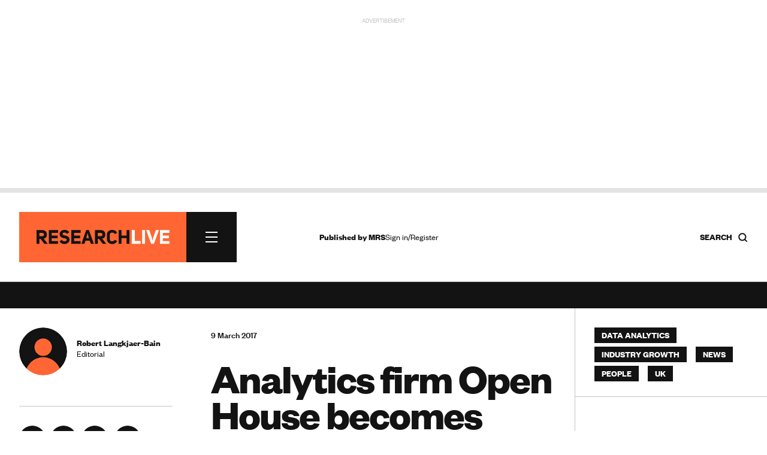

--- FILE ---
content_type: text/html; charset=utf-8
request_url: https://www.google.com/recaptcha/api2/anchor?ar=1&k=6LchGKsbAAAAAGF0vPxCeOS8QPnTNHsrLC7sNnDM&co=aHR0cHM6Ly93d3cucmVzZWFyY2gtbGl2ZS5jb206NDQz&hl=en&v=9TiwnJFHeuIw_s0wSd3fiKfN&size=normal&anchor-ms=20000&execute-ms=30000&cb=fhsxmtlrbbco
body_size: 49098
content:
<!DOCTYPE HTML><html dir="ltr" lang="en"><head><meta http-equiv="Content-Type" content="text/html; charset=UTF-8">
<meta http-equiv="X-UA-Compatible" content="IE=edge">
<title>reCAPTCHA</title>
<style type="text/css">
/* cyrillic-ext */
@font-face {
  font-family: 'Roboto';
  font-style: normal;
  font-weight: 400;
  font-stretch: 100%;
  src: url(//fonts.gstatic.com/s/roboto/v48/KFO7CnqEu92Fr1ME7kSn66aGLdTylUAMa3GUBHMdazTgWw.woff2) format('woff2');
  unicode-range: U+0460-052F, U+1C80-1C8A, U+20B4, U+2DE0-2DFF, U+A640-A69F, U+FE2E-FE2F;
}
/* cyrillic */
@font-face {
  font-family: 'Roboto';
  font-style: normal;
  font-weight: 400;
  font-stretch: 100%;
  src: url(//fonts.gstatic.com/s/roboto/v48/KFO7CnqEu92Fr1ME7kSn66aGLdTylUAMa3iUBHMdazTgWw.woff2) format('woff2');
  unicode-range: U+0301, U+0400-045F, U+0490-0491, U+04B0-04B1, U+2116;
}
/* greek-ext */
@font-face {
  font-family: 'Roboto';
  font-style: normal;
  font-weight: 400;
  font-stretch: 100%;
  src: url(//fonts.gstatic.com/s/roboto/v48/KFO7CnqEu92Fr1ME7kSn66aGLdTylUAMa3CUBHMdazTgWw.woff2) format('woff2');
  unicode-range: U+1F00-1FFF;
}
/* greek */
@font-face {
  font-family: 'Roboto';
  font-style: normal;
  font-weight: 400;
  font-stretch: 100%;
  src: url(//fonts.gstatic.com/s/roboto/v48/KFO7CnqEu92Fr1ME7kSn66aGLdTylUAMa3-UBHMdazTgWw.woff2) format('woff2');
  unicode-range: U+0370-0377, U+037A-037F, U+0384-038A, U+038C, U+038E-03A1, U+03A3-03FF;
}
/* math */
@font-face {
  font-family: 'Roboto';
  font-style: normal;
  font-weight: 400;
  font-stretch: 100%;
  src: url(//fonts.gstatic.com/s/roboto/v48/KFO7CnqEu92Fr1ME7kSn66aGLdTylUAMawCUBHMdazTgWw.woff2) format('woff2');
  unicode-range: U+0302-0303, U+0305, U+0307-0308, U+0310, U+0312, U+0315, U+031A, U+0326-0327, U+032C, U+032F-0330, U+0332-0333, U+0338, U+033A, U+0346, U+034D, U+0391-03A1, U+03A3-03A9, U+03B1-03C9, U+03D1, U+03D5-03D6, U+03F0-03F1, U+03F4-03F5, U+2016-2017, U+2034-2038, U+203C, U+2040, U+2043, U+2047, U+2050, U+2057, U+205F, U+2070-2071, U+2074-208E, U+2090-209C, U+20D0-20DC, U+20E1, U+20E5-20EF, U+2100-2112, U+2114-2115, U+2117-2121, U+2123-214F, U+2190, U+2192, U+2194-21AE, U+21B0-21E5, U+21F1-21F2, U+21F4-2211, U+2213-2214, U+2216-22FF, U+2308-230B, U+2310, U+2319, U+231C-2321, U+2336-237A, U+237C, U+2395, U+239B-23B7, U+23D0, U+23DC-23E1, U+2474-2475, U+25AF, U+25B3, U+25B7, U+25BD, U+25C1, U+25CA, U+25CC, U+25FB, U+266D-266F, U+27C0-27FF, U+2900-2AFF, U+2B0E-2B11, U+2B30-2B4C, U+2BFE, U+3030, U+FF5B, U+FF5D, U+1D400-1D7FF, U+1EE00-1EEFF;
}
/* symbols */
@font-face {
  font-family: 'Roboto';
  font-style: normal;
  font-weight: 400;
  font-stretch: 100%;
  src: url(//fonts.gstatic.com/s/roboto/v48/KFO7CnqEu92Fr1ME7kSn66aGLdTylUAMaxKUBHMdazTgWw.woff2) format('woff2');
  unicode-range: U+0001-000C, U+000E-001F, U+007F-009F, U+20DD-20E0, U+20E2-20E4, U+2150-218F, U+2190, U+2192, U+2194-2199, U+21AF, U+21E6-21F0, U+21F3, U+2218-2219, U+2299, U+22C4-22C6, U+2300-243F, U+2440-244A, U+2460-24FF, U+25A0-27BF, U+2800-28FF, U+2921-2922, U+2981, U+29BF, U+29EB, U+2B00-2BFF, U+4DC0-4DFF, U+FFF9-FFFB, U+10140-1018E, U+10190-1019C, U+101A0, U+101D0-101FD, U+102E0-102FB, U+10E60-10E7E, U+1D2C0-1D2D3, U+1D2E0-1D37F, U+1F000-1F0FF, U+1F100-1F1AD, U+1F1E6-1F1FF, U+1F30D-1F30F, U+1F315, U+1F31C, U+1F31E, U+1F320-1F32C, U+1F336, U+1F378, U+1F37D, U+1F382, U+1F393-1F39F, U+1F3A7-1F3A8, U+1F3AC-1F3AF, U+1F3C2, U+1F3C4-1F3C6, U+1F3CA-1F3CE, U+1F3D4-1F3E0, U+1F3ED, U+1F3F1-1F3F3, U+1F3F5-1F3F7, U+1F408, U+1F415, U+1F41F, U+1F426, U+1F43F, U+1F441-1F442, U+1F444, U+1F446-1F449, U+1F44C-1F44E, U+1F453, U+1F46A, U+1F47D, U+1F4A3, U+1F4B0, U+1F4B3, U+1F4B9, U+1F4BB, U+1F4BF, U+1F4C8-1F4CB, U+1F4D6, U+1F4DA, U+1F4DF, U+1F4E3-1F4E6, U+1F4EA-1F4ED, U+1F4F7, U+1F4F9-1F4FB, U+1F4FD-1F4FE, U+1F503, U+1F507-1F50B, U+1F50D, U+1F512-1F513, U+1F53E-1F54A, U+1F54F-1F5FA, U+1F610, U+1F650-1F67F, U+1F687, U+1F68D, U+1F691, U+1F694, U+1F698, U+1F6AD, U+1F6B2, U+1F6B9-1F6BA, U+1F6BC, U+1F6C6-1F6CF, U+1F6D3-1F6D7, U+1F6E0-1F6EA, U+1F6F0-1F6F3, U+1F6F7-1F6FC, U+1F700-1F7FF, U+1F800-1F80B, U+1F810-1F847, U+1F850-1F859, U+1F860-1F887, U+1F890-1F8AD, U+1F8B0-1F8BB, U+1F8C0-1F8C1, U+1F900-1F90B, U+1F93B, U+1F946, U+1F984, U+1F996, U+1F9E9, U+1FA00-1FA6F, U+1FA70-1FA7C, U+1FA80-1FA89, U+1FA8F-1FAC6, U+1FACE-1FADC, U+1FADF-1FAE9, U+1FAF0-1FAF8, U+1FB00-1FBFF;
}
/* vietnamese */
@font-face {
  font-family: 'Roboto';
  font-style: normal;
  font-weight: 400;
  font-stretch: 100%;
  src: url(//fonts.gstatic.com/s/roboto/v48/KFO7CnqEu92Fr1ME7kSn66aGLdTylUAMa3OUBHMdazTgWw.woff2) format('woff2');
  unicode-range: U+0102-0103, U+0110-0111, U+0128-0129, U+0168-0169, U+01A0-01A1, U+01AF-01B0, U+0300-0301, U+0303-0304, U+0308-0309, U+0323, U+0329, U+1EA0-1EF9, U+20AB;
}
/* latin-ext */
@font-face {
  font-family: 'Roboto';
  font-style: normal;
  font-weight: 400;
  font-stretch: 100%;
  src: url(//fonts.gstatic.com/s/roboto/v48/KFO7CnqEu92Fr1ME7kSn66aGLdTylUAMa3KUBHMdazTgWw.woff2) format('woff2');
  unicode-range: U+0100-02BA, U+02BD-02C5, U+02C7-02CC, U+02CE-02D7, U+02DD-02FF, U+0304, U+0308, U+0329, U+1D00-1DBF, U+1E00-1E9F, U+1EF2-1EFF, U+2020, U+20A0-20AB, U+20AD-20C0, U+2113, U+2C60-2C7F, U+A720-A7FF;
}
/* latin */
@font-face {
  font-family: 'Roboto';
  font-style: normal;
  font-weight: 400;
  font-stretch: 100%;
  src: url(//fonts.gstatic.com/s/roboto/v48/KFO7CnqEu92Fr1ME7kSn66aGLdTylUAMa3yUBHMdazQ.woff2) format('woff2');
  unicode-range: U+0000-00FF, U+0131, U+0152-0153, U+02BB-02BC, U+02C6, U+02DA, U+02DC, U+0304, U+0308, U+0329, U+2000-206F, U+20AC, U+2122, U+2191, U+2193, U+2212, U+2215, U+FEFF, U+FFFD;
}
/* cyrillic-ext */
@font-face {
  font-family: 'Roboto';
  font-style: normal;
  font-weight: 500;
  font-stretch: 100%;
  src: url(//fonts.gstatic.com/s/roboto/v48/KFO7CnqEu92Fr1ME7kSn66aGLdTylUAMa3GUBHMdazTgWw.woff2) format('woff2');
  unicode-range: U+0460-052F, U+1C80-1C8A, U+20B4, U+2DE0-2DFF, U+A640-A69F, U+FE2E-FE2F;
}
/* cyrillic */
@font-face {
  font-family: 'Roboto';
  font-style: normal;
  font-weight: 500;
  font-stretch: 100%;
  src: url(//fonts.gstatic.com/s/roboto/v48/KFO7CnqEu92Fr1ME7kSn66aGLdTylUAMa3iUBHMdazTgWw.woff2) format('woff2');
  unicode-range: U+0301, U+0400-045F, U+0490-0491, U+04B0-04B1, U+2116;
}
/* greek-ext */
@font-face {
  font-family: 'Roboto';
  font-style: normal;
  font-weight: 500;
  font-stretch: 100%;
  src: url(//fonts.gstatic.com/s/roboto/v48/KFO7CnqEu92Fr1ME7kSn66aGLdTylUAMa3CUBHMdazTgWw.woff2) format('woff2');
  unicode-range: U+1F00-1FFF;
}
/* greek */
@font-face {
  font-family: 'Roboto';
  font-style: normal;
  font-weight: 500;
  font-stretch: 100%;
  src: url(//fonts.gstatic.com/s/roboto/v48/KFO7CnqEu92Fr1ME7kSn66aGLdTylUAMa3-UBHMdazTgWw.woff2) format('woff2');
  unicode-range: U+0370-0377, U+037A-037F, U+0384-038A, U+038C, U+038E-03A1, U+03A3-03FF;
}
/* math */
@font-face {
  font-family: 'Roboto';
  font-style: normal;
  font-weight: 500;
  font-stretch: 100%;
  src: url(//fonts.gstatic.com/s/roboto/v48/KFO7CnqEu92Fr1ME7kSn66aGLdTylUAMawCUBHMdazTgWw.woff2) format('woff2');
  unicode-range: U+0302-0303, U+0305, U+0307-0308, U+0310, U+0312, U+0315, U+031A, U+0326-0327, U+032C, U+032F-0330, U+0332-0333, U+0338, U+033A, U+0346, U+034D, U+0391-03A1, U+03A3-03A9, U+03B1-03C9, U+03D1, U+03D5-03D6, U+03F0-03F1, U+03F4-03F5, U+2016-2017, U+2034-2038, U+203C, U+2040, U+2043, U+2047, U+2050, U+2057, U+205F, U+2070-2071, U+2074-208E, U+2090-209C, U+20D0-20DC, U+20E1, U+20E5-20EF, U+2100-2112, U+2114-2115, U+2117-2121, U+2123-214F, U+2190, U+2192, U+2194-21AE, U+21B0-21E5, U+21F1-21F2, U+21F4-2211, U+2213-2214, U+2216-22FF, U+2308-230B, U+2310, U+2319, U+231C-2321, U+2336-237A, U+237C, U+2395, U+239B-23B7, U+23D0, U+23DC-23E1, U+2474-2475, U+25AF, U+25B3, U+25B7, U+25BD, U+25C1, U+25CA, U+25CC, U+25FB, U+266D-266F, U+27C0-27FF, U+2900-2AFF, U+2B0E-2B11, U+2B30-2B4C, U+2BFE, U+3030, U+FF5B, U+FF5D, U+1D400-1D7FF, U+1EE00-1EEFF;
}
/* symbols */
@font-face {
  font-family: 'Roboto';
  font-style: normal;
  font-weight: 500;
  font-stretch: 100%;
  src: url(//fonts.gstatic.com/s/roboto/v48/KFO7CnqEu92Fr1ME7kSn66aGLdTylUAMaxKUBHMdazTgWw.woff2) format('woff2');
  unicode-range: U+0001-000C, U+000E-001F, U+007F-009F, U+20DD-20E0, U+20E2-20E4, U+2150-218F, U+2190, U+2192, U+2194-2199, U+21AF, U+21E6-21F0, U+21F3, U+2218-2219, U+2299, U+22C4-22C6, U+2300-243F, U+2440-244A, U+2460-24FF, U+25A0-27BF, U+2800-28FF, U+2921-2922, U+2981, U+29BF, U+29EB, U+2B00-2BFF, U+4DC0-4DFF, U+FFF9-FFFB, U+10140-1018E, U+10190-1019C, U+101A0, U+101D0-101FD, U+102E0-102FB, U+10E60-10E7E, U+1D2C0-1D2D3, U+1D2E0-1D37F, U+1F000-1F0FF, U+1F100-1F1AD, U+1F1E6-1F1FF, U+1F30D-1F30F, U+1F315, U+1F31C, U+1F31E, U+1F320-1F32C, U+1F336, U+1F378, U+1F37D, U+1F382, U+1F393-1F39F, U+1F3A7-1F3A8, U+1F3AC-1F3AF, U+1F3C2, U+1F3C4-1F3C6, U+1F3CA-1F3CE, U+1F3D4-1F3E0, U+1F3ED, U+1F3F1-1F3F3, U+1F3F5-1F3F7, U+1F408, U+1F415, U+1F41F, U+1F426, U+1F43F, U+1F441-1F442, U+1F444, U+1F446-1F449, U+1F44C-1F44E, U+1F453, U+1F46A, U+1F47D, U+1F4A3, U+1F4B0, U+1F4B3, U+1F4B9, U+1F4BB, U+1F4BF, U+1F4C8-1F4CB, U+1F4D6, U+1F4DA, U+1F4DF, U+1F4E3-1F4E6, U+1F4EA-1F4ED, U+1F4F7, U+1F4F9-1F4FB, U+1F4FD-1F4FE, U+1F503, U+1F507-1F50B, U+1F50D, U+1F512-1F513, U+1F53E-1F54A, U+1F54F-1F5FA, U+1F610, U+1F650-1F67F, U+1F687, U+1F68D, U+1F691, U+1F694, U+1F698, U+1F6AD, U+1F6B2, U+1F6B9-1F6BA, U+1F6BC, U+1F6C6-1F6CF, U+1F6D3-1F6D7, U+1F6E0-1F6EA, U+1F6F0-1F6F3, U+1F6F7-1F6FC, U+1F700-1F7FF, U+1F800-1F80B, U+1F810-1F847, U+1F850-1F859, U+1F860-1F887, U+1F890-1F8AD, U+1F8B0-1F8BB, U+1F8C0-1F8C1, U+1F900-1F90B, U+1F93B, U+1F946, U+1F984, U+1F996, U+1F9E9, U+1FA00-1FA6F, U+1FA70-1FA7C, U+1FA80-1FA89, U+1FA8F-1FAC6, U+1FACE-1FADC, U+1FADF-1FAE9, U+1FAF0-1FAF8, U+1FB00-1FBFF;
}
/* vietnamese */
@font-face {
  font-family: 'Roboto';
  font-style: normal;
  font-weight: 500;
  font-stretch: 100%;
  src: url(//fonts.gstatic.com/s/roboto/v48/KFO7CnqEu92Fr1ME7kSn66aGLdTylUAMa3OUBHMdazTgWw.woff2) format('woff2');
  unicode-range: U+0102-0103, U+0110-0111, U+0128-0129, U+0168-0169, U+01A0-01A1, U+01AF-01B0, U+0300-0301, U+0303-0304, U+0308-0309, U+0323, U+0329, U+1EA0-1EF9, U+20AB;
}
/* latin-ext */
@font-face {
  font-family: 'Roboto';
  font-style: normal;
  font-weight: 500;
  font-stretch: 100%;
  src: url(//fonts.gstatic.com/s/roboto/v48/KFO7CnqEu92Fr1ME7kSn66aGLdTylUAMa3KUBHMdazTgWw.woff2) format('woff2');
  unicode-range: U+0100-02BA, U+02BD-02C5, U+02C7-02CC, U+02CE-02D7, U+02DD-02FF, U+0304, U+0308, U+0329, U+1D00-1DBF, U+1E00-1E9F, U+1EF2-1EFF, U+2020, U+20A0-20AB, U+20AD-20C0, U+2113, U+2C60-2C7F, U+A720-A7FF;
}
/* latin */
@font-face {
  font-family: 'Roboto';
  font-style: normal;
  font-weight: 500;
  font-stretch: 100%;
  src: url(//fonts.gstatic.com/s/roboto/v48/KFO7CnqEu92Fr1ME7kSn66aGLdTylUAMa3yUBHMdazQ.woff2) format('woff2');
  unicode-range: U+0000-00FF, U+0131, U+0152-0153, U+02BB-02BC, U+02C6, U+02DA, U+02DC, U+0304, U+0308, U+0329, U+2000-206F, U+20AC, U+2122, U+2191, U+2193, U+2212, U+2215, U+FEFF, U+FFFD;
}
/* cyrillic-ext */
@font-face {
  font-family: 'Roboto';
  font-style: normal;
  font-weight: 900;
  font-stretch: 100%;
  src: url(//fonts.gstatic.com/s/roboto/v48/KFO7CnqEu92Fr1ME7kSn66aGLdTylUAMa3GUBHMdazTgWw.woff2) format('woff2');
  unicode-range: U+0460-052F, U+1C80-1C8A, U+20B4, U+2DE0-2DFF, U+A640-A69F, U+FE2E-FE2F;
}
/* cyrillic */
@font-face {
  font-family: 'Roboto';
  font-style: normal;
  font-weight: 900;
  font-stretch: 100%;
  src: url(//fonts.gstatic.com/s/roboto/v48/KFO7CnqEu92Fr1ME7kSn66aGLdTylUAMa3iUBHMdazTgWw.woff2) format('woff2');
  unicode-range: U+0301, U+0400-045F, U+0490-0491, U+04B0-04B1, U+2116;
}
/* greek-ext */
@font-face {
  font-family: 'Roboto';
  font-style: normal;
  font-weight: 900;
  font-stretch: 100%;
  src: url(//fonts.gstatic.com/s/roboto/v48/KFO7CnqEu92Fr1ME7kSn66aGLdTylUAMa3CUBHMdazTgWw.woff2) format('woff2');
  unicode-range: U+1F00-1FFF;
}
/* greek */
@font-face {
  font-family: 'Roboto';
  font-style: normal;
  font-weight: 900;
  font-stretch: 100%;
  src: url(//fonts.gstatic.com/s/roboto/v48/KFO7CnqEu92Fr1ME7kSn66aGLdTylUAMa3-UBHMdazTgWw.woff2) format('woff2');
  unicode-range: U+0370-0377, U+037A-037F, U+0384-038A, U+038C, U+038E-03A1, U+03A3-03FF;
}
/* math */
@font-face {
  font-family: 'Roboto';
  font-style: normal;
  font-weight: 900;
  font-stretch: 100%;
  src: url(//fonts.gstatic.com/s/roboto/v48/KFO7CnqEu92Fr1ME7kSn66aGLdTylUAMawCUBHMdazTgWw.woff2) format('woff2');
  unicode-range: U+0302-0303, U+0305, U+0307-0308, U+0310, U+0312, U+0315, U+031A, U+0326-0327, U+032C, U+032F-0330, U+0332-0333, U+0338, U+033A, U+0346, U+034D, U+0391-03A1, U+03A3-03A9, U+03B1-03C9, U+03D1, U+03D5-03D6, U+03F0-03F1, U+03F4-03F5, U+2016-2017, U+2034-2038, U+203C, U+2040, U+2043, U+2047, U+2050, U+2057, U+205F, U+2070-2071, U+2074-208E, U+2090-209C, U+20D0-20DC, U+20E1, U+20E5-20EF, U+2100-2112, U+2114-2115, U+2117-2121, U+2123-214F, U+2190, U+2192, U+2194-21AE, U+21B0-21E5, U+21F1-21F2, U+21F4-2211, U+2213-2214, U+2216-22FF, U+2308-230B, U+2310, U+2319, U+231C-2321, U+2336-237A, U+237C, U+2395, U+239B-23B7, U+23D0, U+23DC-23E1, U+2474-2475, U+25AF, U+25B3, U+25B7, U+25BD, U+25C1, U+25CA, U+25CC, U+25FB, U+266D-266F, U+27C0-27FF, U+2900-2AFF, U+2B0E-2B11, U+2B30-2B4C, U+2BFE, U+3030, U+FF5B, U+FF5D, U+1D400-1D7FF, U+1EE00-1EEFF;
}
/* symbols */
@font-face {
  font-family: 'Roboto';
  font-style: normal;
  font-weight: 900;
  font-stretch: 100%;
  src: url(//fonts.gstatic.com/s/roboto/v48/KFO7CnqEu92Fr1ME7kSn66aGLdTylUAMaxKUBHMdazTgWw.woff2) format('woff2');
  unicode-range: U+0001-000C, U+000E-001F, U+007F-009F, U+20DD-20E0, U+20E2-20E4, U+2150-218F, U+2190, U+2192, U+2194-2199, U+21AF, U+21E6-21F0, U+21F3, U+2218-2219, U+2299, U+22C4-22C6, U+2300-243F, U+2440-244A, U+2460-24FF, U+25A0-27BF, U+2800-28FF, U+2921-2922, U+2981, U+29BF, U+29EB, U+2B00-2BFF, U+4DC0-4DFF, U+FFF9-FFFB, U+10140-1018E, U+10190-1019C, U+101A0, U+101D0-101FD, U+102E0-102FB, U+10E60-10E7E, U+1D2C0-1D2D3, U+1D2E0-1D37F, U+1F000-1F0FF, U+1F100-1F1AD, U+1F1E6-1F1FF, U+1F30D-1F30F, U+1F315, U+1F31C, U+1F31E, U+1F320-1F32C, U+1F336, U+1F378, U+1F37D, U+1F382, U+1F393-1F39F, U+1F3A7-1F3A8, U+1F3AC-1F3AF, U+1F3C2, U+1F3C4-1F3C6, U+1F3CA-1F3CE, U+1F3D4-1F3E0, U+1F3ED, U+1F3F1-1F3F3, U+1F3F5-1F3F7, U+1F408, U+1F415, U+1F41F, U+1F426, U+1F43F, U+1F441-1F442, U+1F444, U+1F446-1F449, U+1F44C-1F44E, U+1F453, U+1F46A, U+1F47D, U+1F4A3, U+1F4B0, U+1F4B3, U+1F4B9, U+1F4BB, U+1F4BF, U+1F4C8-1F4CB, U+1F4D6, U+1F4DA, U+1F4DF, U+1F4E3-1F4E6, U+1F4EA-1F4ED, U+1F4F7, U+1F4F9-1F4FB, U+1F4FD-1F4FE, U+1F503, U+1F507-1F50B, U+1F50D, U+1F512-1F513, U+1F53E-1F54A, U+1F54F-1F5FA, U+1F610, U+1F650-1F67F, U+1F687, U+1F68D, U+1F691, U+1F694, U+1F698, U+1F6AD, U+1F6B2, U+1F6B9-1F6BA, U+1F6BC, U+1F6C6-1F6CF, U+1F6D3-1F6D7, U+1F6E0-1F6EA, U+1F6F0-1F6F3, U+1F6F7-1F6FC, U+1F700-1F7FF, U+1F800-1F80B, U+1F810-1F847, U+1F850-1F859, U+1F860-1F887, U+1F890-1F8AD, U+1F8B0-1F8BB, U+1F8C0-1F8C1, U+1F900-1F90B, U+1F93B, U+1F946, U+1F984, U+1F996, U+1F9E9, U+1FA00-1FA6F, U+1FA70-1FA7C, U+1FA80-1FA89, U+1FA8F-1FAC6, U+1FACE-1FADC, U+1FADF-1FAE9, U+1FAF0-1FAF8, U+1FB00-1FBFF;
}
/* vietnamese */
@font-face {
  font-family: 'Roboto';
  font-style: normal;
  font-weight: 900;
  font-stretch: 100%;
  src: url(//fonts.gstatic.com/s/roboto/v48/KFO7CnqEu92Fr1ME7kSn66aGLdTylUAMa3OUBHMdazTgWw.woff2) format('woff2');
  unicode-range: U+0102-0103, U+0110-0111, U+0128-0129, U+0168-0169, U+01A0-01A1, U+01AF-01B0, U+0300-0301, U+0303-0304, U+0308-0309, U+0323, U+0329, U+1EA0-1EF9, U+20AB;
}
/* latin-ext */
@font-face {
  font-family: 'Roboto';
  font-style: normal;
  font-weight: 900;
  font-stretch: 100%;
  src: url(//fonts.gstatic.com/s/roboto/v48/KFO7CnqEu92Fr1ME7kSn66aGLdTylUAMa3KUBHMdazTgWw.woff2) format('woff2');
  unicode-range: U+0100-02BA, U+02BD-02C5, U+02C7-02CC, U+02CE-02D7, U+02DD-02FF, U+0304, U+0308, U+0329, U+1D00-1DBF, U+1E00-1E9F, U+1EF2-1EFF, U+2020, U+20A0-20AB, U+20AD-20C0, U+2113, U+2C60-2C7F, U+A720-A7FF;
}
/* latin */
@font-face {
  font-family: 'Roboto';
  font-style: normal;
  font-weight: 900;
  font-stretch: 100%;
  src: url(//fonts.gstatic.com/s/roboto/v48/KFO7CnqEu92Fr1ME7kSn66aGLdTylUAMa3yUBHMdazQ.woff2) format('woff2');
  unicode-range: U+0000-00FF, U+0131, U+0152-0153, U+02BB-02BC, U+02C6, U+02DA, U+02DC, U+0304, U+0308, U+0329, U+2000-206F, U+20AC, U+2122, U+2191, U+2193, U+2212, U+2215, U+FEFF, U+FFFD;
}

</style>
<link rel="stylesheet" type="text/css" href="https://www.gstatic.com/recaptcha/releases/9TiwnJFHeuIw_s0wSd3fiKfN/styles__ltr.css">
<script nonce="kvvWRoqAeS1yu7P9fSfMGA" type="text/javascript">window['__recaptcha_api'] = 'https://www.google.com/recaptcha/api2/';</script>
<script type="text/javascript" src="https://www.gstatic.com/recaptcha/releases/9TiwnJFHeuIw_s0wSd3fiKfN/recaptcha__en.js" nonce="kvvWRoqAeS1yu7P9fSfMGA">
      
    </script></head>
<body><div id="rc-anchor-alert" class="rc-anchor-alert"></div>
<input type="hidden" id="recaptcha-token" value="[base64]">
<script type="text/javascript" nonce="kvvWRoqAeS1yu7P9fSfMGA">
      recaptcha.anchor.Main.init("[\x22ainput\x22,[\x22bgdata\x22,\x22\x22,\[base64]/[base64]/bmV3IFpbdF0obVswXSk6Sz09Mj9uZXcgWlt0XShtWzBdLG1bMV0pOks9PTM/bmV3IFpbdF0obVswXSxtWzFdLG1bMl0pOks9PTQ/[base64]/[base64]/[base64]/[base64]/[base64]/[base64]/[base64]/[base64]/[base64]/[base64]/[base64]/[base64]/[base64]/[base64]\\u003d\\u003d\x22,\[base64]\x22,\[base64]/w6klw4DDmcOqw57CtVDCtcOpw7Q0DCTDlMOYTQh4AcKnw68lw7cjPRROwrEHwqJGZRrDmwMXLMKNG8OSecKZwo8+w64SwpvDuUxoQErDoUcfw5VzEyhvGsKfw6bDpAMJanPCjV/CsMOjLcO2w7DDl8O6UjAMBz9aTj/DlGXCuXHDmwk6w5FEw4ZXwotDXgojP8K/QjBkw6R6EjDChcKlG3bCosOyWMKrZMOmwpLCp8Kyw7gAw5dDwrk0a8OifcKRw73DoMOzwpYnCcKAw4hQwrXCoMOEIcOmwp1mwqseaXNyCh4jwp3CpcK8U8K5w5Yuw67DnMKOIsOdw4rCnTDCszfDtzQqwpEmHMODwrPDs8Ktw5XDqBLDkgw/E8KRVwVKw7XDvcKvbMO8w7xpw7Jhwp/DiXbDqMOfH8OccmJQwqZ5w5UXR1Emwqxxw4DCtgc6w5tiYsOCwq7Dp8Okwp5ad8O+QTNfwp8lesOQw5PDhzjDtn0tDi1ZwrQtwp/DucKrw7TDg8KNw7TDt8KNZMOlwpnDhEIQMMK4UcKxwrVyw5bDrMOsVljDpcOkNhXCusOvfMOwBRp1w73CgjnDkEnDk8K1w4/DisK1SHxhLsOjw5p6SXN6wpvDpwMRccKaw4rCrsKyFUbDuyxtYQ3Cgg7DjMKdwpDCvwvCmsKfw6fCiEXCkDLDlXszT8OKBH0wF1PDki9mcW4MwovCqcOkAHxQazfCicOswp8nMSwAVg3CtMOBwo3DjcKpw4TCoDPDhsORw4nCrlZmwojDuMO0woXCpsK/[base64]/DvMOfAMKfw6PDvyjCv3/CkwVAw7jCmcKZeE7DmBgUbS/DtsORTMO0BlLDmxPDv8KqeMKePsO0w5zDjGsqwp3DisOpOicWw7XDkCnCoUh/[base64]/[base64]/woZJwonDkHx9wqfCrCrDoXzCgsK9fyjCojvDoQ03KTfCgsKWF3xkw5/DogvCmhXDpFtUw7rDjsO9wpXCh28kw4kLEMOTJcOSwoLDm8OWAcKCVMO3wo/Cs8KmGsOlIMOBFsOtwpzDmcKww4IKwq7Doi8hwr5dwp0dwqADwqjDhwrDigLDlcKOwprCvXwZwojDicO5H2pEw5bDoULDkXTDlU/DozNGwoEIwqglw68oTzw3HSElHsKgWcOWw4MEwp7CtAltdTB+w4TDqcO2OMKCBVcmwrvCrsKGw5HCgsKqwo4pw6HDksOeNMK5w6fCo8K5dFIiw5jCjTHCuiXCvxLCmQ/CmijCmFAbAnogwrMawq/Dt2Y5wrzCmcOKw4fDrcOUwqk1wogIIsK6wrR9IXY/w5hXHsOVwotJw7k8KFMmw4YjeyPCh8OJEg5vwonDvwfDl8KawqLChsK/wpzDlMKIJ8KrY8KRwo8jIDFVDgnCtcKvYsO+bcKNFcKOwp/Dlj7ChA3Ds3x3RGtYG8KdcS3CgCzDiH7DiMOzE8OxFsKvwrwqXXjDrsOaw63Dg8K4KcKewpR+w4rDlW7CrSJ3EkpSwp3DgMO/w7XCvcKrwqIcw5lGLsK7M3HChcKew4EfwqnCl0XCp1YQw5zDtERpQMKcw6PCqWxtwpc9L8KFw6l7GnxNKRFodsKaSFsIasOcwrIpalpNw49wwqzDlsKZQMOfw6bDkjTDqcKwKcKlwoI1YMKhw5Ftwq8jQ8KDeMOTR0nCtkjDv3/Cq8K5TcO+woMJW8Kaw6c6TcOJFMO/aAzDq8OvNxXCgCnDgsK/[base64]/Dq8KydVPDgXjChMKoc8OuXnvDuMOAbMO3woTDgkdTwqjCv8KZV8KWMMOhwpjCkhJUbRPDmy/CkzNMwrg0w5vCp8O3DMKpVsOBwppwATN+wr/[base64]/PcOtw67CkMOAw4sCUw5BwrrCpAPCpsKSUXs1LGXCgR7DgCsMZ0FWw77DmFJFcsKmWcKwAjnCrMOJw6nDrU7Cr8KZB0jDhcKHwoZqw60jQDhTCx/DscO0JsOPUWF1NsOSw6dFwr7Dty7DjXMtwojCtMOzO8OKVVrDlTRow5tawqHDisKVeRnCvGdaIsOnwoLDjMO6eMO2w6fChlbCsxMOSsKJbSJWB8Keb8OkwqkEw5ZxwrzCnMKmwqLCu3Yowp/CpHk8b8O+wqllUcKAHlMlX8OJw4fClMOaw7jCkUfCtMK8wq3DkkfDhXPDrBTDkMKwf1DDqyjCiBDDvgdqwp52wopjw6DDlTg6woPCvn8Pw4TDuhXCr1LCmxnDicK5w4Mpw6DDkcKyFDTCgl/DhBVqBn/DgMO1wqfCusOYO8Kdw6sfwrrDgD01w73Ci3lRRMKxw5rDgsKGQsKGwpASwqHDksOtYMKxwqvCrx/CucKMJl5GVldVw7bDthPCnMKIwpZOw6/CssKmwqPCgcK+w7I7BHBjwqIYwoUuHT40HMKnLXLDgEpLTMKAwpYLw5QIw5jCqQDDrcKMHHXChcOQwohnw6sZE8O2wqXDoXdzCcK3wqNGbiTChwZtw6HDuj3DlsKmKsKJCcK3L8ODw6lhwoTCusO3e8Obwr/[base64]/CusKcw6tyBcOtRX/DssKXw7LCimDDhMOdV8OPwpheMgIzDwFTEDJDw6fDq8KzXwpNw7/DkwALwpR0F8KSw4bCmsKYw5jCs0MsTSQJKRxQGDRNw6HDkjkRBsKQwoIqw7rDvw9bVsOREcKOU8KHwqfCs8OmXFl2eyvDu2EPGMOSLX3Cqjw3w6/Dr8O9aMK0w6TDo0HDo8KwwrVuwrRmbMK2wr7Du8O9w4Jqw4jDo8KnwqvDlTPCmT/[base64]/NsKzeMO0wq/DlRATwrk4YjvDucOKZcKKCsOJwp4Ew4/CucOTYkVqaMOFNsO/XcOWHzJRGMKgw4DDmz/Di8O4wrVTHcKVI15wSMOAwpbCusOCEsOhw70xDMOJw5InfUHDqHrDlMOjw4xoQsK0w6IuEgNUwqYUJcOlMcKyw4E6ZcKIEzUywqnCp8KgwpBsw5DChcKaDErCm0DCvXYPC8OSw71pwoXCtEwiamc/HUgJwq8rJEt9IcOfBQoaSXDDl8K7P8Kmw4PDosKHw7vCjRsMMcOVwpTDjywZJMOMw5pNSSXCpS5BTHMaw7fDqsO1wqnCm2zCpyNPAMKaRk44woLDtXxLwoHDuVrChGh0w5TCjA0KRRjDpnlywq/DjTnDjMKMwol/DcKuwo4ZPSHCuGHDulleBcKKw7kIQ8O5Ph47CBBdUSbCtksZH8O2AMKtwrQsK2cMw64XwqTCgFR7I8Old8KIXD/Drh9VYMOxw5fChsOsFMOxw45xw4zDhg84OV0XOcO0PQHCocOGw6sbZcOlwqYyEms8w4TCosOtwqzDqMKeIcKsw4AxTsKGwr/DoR3CoMKECsKZw4Muw5fDvjk9SiXCuMKBMGpVHcOmLhBgMhbDqCjDgcO/w6fCtgI4HGAsPwjDjcOwXMKjOTwfwq9TGsODw4szEsKgOsOGwqBuImpDwpjDlsOoVBHDlcOFw6NMw7HCpMKtw77DlhvDocOrwqpqCsKQfGHCssOiw73DrRIhAsOJwoVcwpjDrEYIw5PDq8O0w7zDuMK2woc2w4LCgMOswq1HLD0XIGUiSyPCjSdhNTYMRXFTwpw/w5AZUcOBw4NSPCLDvcKDFMKQwoZGw5opw5nDvsKVQwwQNhXCiBcow5vDl1gww47DlcOIEsKVKwfDvcOHaEfDqGMmYB3Di8Kbw7E3X8O7wpkyw6BlwrdVw6jDpMKPVsOTwr0Dw6gHSsOxAMK/w6TDosO2DWlaw7bCqVE+bGN0SMKsSB9pwpzDomDCjDY/[base64]/DlMO0Q3gxCsO/IwphFsOTRBHCvcKVw5UKwo7DlcK5woNvwrQMw57DuiXDnmfCscOYPcKtEAnCk8KSFU3CpcKwK8OFw7c/w7pGdGAdw4R8Nx7CicK3w5XDoUZvwodwV8K/A8O6HMKYwrQ1BlVzw7zCksOSDcK4w7fClsOYb30JSsKmw4LDgMKkw5vCscKgLmbCiMOuw7DCsBHDqCjDmRI2UC3CmcO4wr4fJsKZw7tAKcKWeMKRw4gHXUXCvyjCrH/DiH/DisOzPyzDhiwjw5vCvjTCscO9FHEHw7TCvcO8w74Fw6x4LF4qdRVbL8KUw61mw5YVwrDDkxx1w6Ipw7pgwqAxwrbCjcKjJ8OeGGhCXMO0woNzMcKew6DCh8KBw5kAF8OAw7dQIVJASsO/aUbCscK0wq5xw4J7w53Dp8OvDcKifwbDlsOjwrgCDcOsQQFAFsKKGQIOIBZedsKBcUHCpRfCoSUrC1TCqTJtwoJfwqY+w7HClMKjwrLCh8KOccKGLE3DtVTDvjc6P8KWdMKATQkyw4/DpyB+U8KWw59FwqkmwoNpwq8Vw6XDqcOmdcOrecO9dWA/wpJ8w6EVw6LDjFILJmzCsHU3IHRkw794bhQtwot1WgDDs8KwEAQhNW0zw7/CuDFLfsKmw4oyw5jCkMOQCAZlw63DiiBVw5lhGBDCtFJrOMOjwoZ0wrTCtsOwCcO7Ey/DnW9Qw63CqcOBQ09dwofCpksVw4bCvGTDs8KMwqoXIMKTwoJlWcOwCinDrC9sw4ZJw6c7w7LClRLDsMK8OwTDuz7CmiLDhBTDn3BGwqFmAlLCoz/CvQ9edcKHw6HDtsOcKB/Dnxdlw5jDm8K6wqYYNC/Cq8O1FMOTEsO8w7ZNJjzCj8O2YADDrMKEL3V7EcKuwp/[base64]/acKbw6MpGMKlwp3DlnzDlhbCnMKZworCoTbCscKDX8O9w4HCsUMORMKqwoVpQMO4fgg3c8Kmw7l2wp5Uw7DCiGI6wp3CgX4aUiQuLMKLKBAyLlLDhlp3cR9VNDMJdzvDlRfDjAHCmG/CjMKVHSPDpTrDhlhHw5HDvwdSwpkrwpzCjnfDqAxiVU3CoFMNwovCmX/DusOEfnvDo3Zlwot8NkzCr8KDw61fw73CgBQyKggRw4MZD8ORE1PCi8Oyw5oVesKHF8Kfw71dw6l8wrYdw6PCjsKCeAHCiSbDosO+fsKUw4wrw4jCt8KGwqjDlBTCiH7Dhzw1EsKZwrU4wrMbw6Z0RcOoR8OIwpDClsOxclXCtV/DkMO7w4rDuGTCo8KYwoxcwqd9wo0lwplsQ8OAUVPDksOwIW1oNsKdw4pJZUEQw6YrwrLDg0RvVMOjwqQDw5lSasKSecKvw47CgcKyRFLDpAfCuV3ChsOgF8K6w4U/MSvCqxDDucOVw4XCo8KLw4jDrWvDscOWw57CkMKWw7fDqMODIcKuI316BmDCm8O7wprCrkBoeU8AJsKYfgMrwo7ChDrDhsO0wpXDi8Okw7/Do0PDrAETw5vClTPDoX4IwrbCvMKHXcKXw7jDm8OKw4IRwoF6w43DiEEKw5ABw6xJVMOSwrrDq8ObbcKQwrXCgwjCj8Kkwq/[base64]/Dq8Oewr15RyQCTW0qE8Kiw6zDkMKCwqvCoMO9w7R6wpccalwhWWnCiydzwpg0RsOnw4LCjBHChcOHRjHDn8O0wqrCj8KMeMOzw4fDocKywq7CmnbDlD8mwo7CuMOuwpcFw5cow4zCvcKNw5AZW8O7K8OQbcOjw4DDmVhZYWIZwrTCh2orw4HCl8OIw60/bsOZw75Nw5bCgcK4woBHwp0EKw57EsKHw6VjwqprXnHDv8KCA0IlwqgzG2PDiMO3w7RyIsKHw7fDjDYbwp9NwrTCgG/DvjxTw7jDjUAqJm4yGGI3AsKWwrYKw586e8Kvw7EcwqtuIV/ClMKEwod3w5xCUMOQw6HCh2EHwrXCpyDDsAVQZ2sTw6VTTcKZDMKQw6Mvw4kmEcKTw7rCgWPCoBfDtMOsw5jDo8K6aTrCkHHCryo2w7AAw4ZDHDIJwpbDq8KNCnlURsOHw60sLyYEw4dmQAfDqFBfWMKAwpAFwoQGAsO6XsOuYztqwovCrjxoVis3WsKhw4JGLsOMw4/CnkJ6wqnDiMOtwo5Lw5ZDw4zCksKcwrTCuMO/[base64]/DpMO2UsKAw51KAX0rJMOfw5gXM8KRw7HDqsOSDMOXCyB4wpvDuXXDkMK6fCfCr8OiTW82w4fDslPDo0rDqSVKw4A2woFZw7dPwobDvg/Cvy3Dkj5Ew7o9w4MBw4XDgMKZwoTCjsO4Wn3Do8O3SxgNw7NbwrJ9wohKw4kUKX55w7fCkcKTw5nDg8OCwpJvfhVCw5EMIGHCmMOmw7LDscKkw71aw4hJJwtMCC4rOAZXw4BuwozCicKEw5bCvQjDlcOpw6DDlWY8w41OwpR7w5/DiXnDmMOOw7TDocO2w4TCl1hmaMKFS8KWw4NUacKbwqDDpcOIJcODYMOAwpfCi1l6w6lww73DscK5BMOXEl/[base64]/[base64]/DpsOkw6YJwpDDoMKfw4jCmFnDhFEOwrjDlzHCkTIEbXQpdiENwps/W8OiwpIqw4dpw5rCshHDj08XMg8/wozCvMO/A1gDwr7Co8Oww4TCj8KdAHbCl8K1UEHCgmjDgH7DmsOdw6/DtAtWwrcwbCwLKsKJITbCkGAnB1nDs8KSwozDo8OiUTvClsOzw4ozY8K5w7DDv8OCw43CrcK0aMOewqdJw4s9wp/ClcKkwpTCtsKQwrHDucKxwo/CuE1nUj7Cj8OaG8K2Gnk0wodawqXDh8Kcwp3Dqm/CrMK7wrrChB5uEhBTDm7Don7DvsO3wp5qw5UbV8OPwrrCmcOBw6Afw7pHwp0jwq14w79fCsO5H8O/DcOTDcKlw7g7NMOmT8OOwr/DoSDCnMOxJyjCq8OIw7tbwockfXhSTwvDjX11wqLCp8OJS2wuworCrSLDsDlMbcKIXhxqYzhBb8KrYGlBH8OcIsOzAUbDp8O1TX3DssKhwpIOYFfCnsO6wrDDrk/DrD7DvXdLw7HCrcKqNMKbB8KifUjDscOSYcOSwp7CnBLCrzpEwr/[base64]/[base64]/Cqk0lHi4Ue1zCjSZmwpLDjcOsYcK1w5w2SMO+NsKPD8KVfmxMcGdKaAvCs0wRwrhkw4fDg1tyaMKcw5bDvsO/NsK3w5wTBk8PP8OqwpLCmR/DuBvCosOTSmBnwp8VwqVJdsKTdDTCgMOTw7HCmS3CgEpgw5DDsUfDjyzDgRtKwpPDrsOGwr8Iw5sgS8KsNE/Cm8KOQ8Ovwr7DjzkZwoDDvMK1FTE6eMOoOXo9SMOca0fDssK/w7/DqE5gNxIAw77CpsOpw5Fxwr/DrgzCqWxPwqPCoAVswpUKQBkQbknCo8Opw5HDq8Kew401AAnCjzh2wr1xEcKtT8KzwpbCtig2axzCt0jDqVE9wrkxw6/[base64]/w55ZNsKSw7oXAnvDkw9SP05Hw4crwqwzOsOcOBcFdsKkYBfDl3g/OcOAwqYgwqXCucKHVsOTw7fDnMKXwpkANgTClsKnwqjCpUHCvUAHwpJIw65tw7rDq3vCq8O+QsKMw60DHMK4a8KjwopLFcOGwrJ4w77DlMK+wrTCsTbCp31+LcOyw6kSfgvDjcK4IsKIcsO6Dj8/J3zCj8OYcmQ0X8OVVcKQw71xNF7Dr3sOKQpZwq1mw48wcsKCecOTw5bDrCbCh0ZxXVjDpXjDjMOjB8KVQywZwo4FLiLCuWBHwoUsw4XDhcKwcW7DrlXDocKvTsKNKMOCw7M5f8O0P8KuUWfCujR9AcOywpLCnw4uw4XDs8O4XcKad8OfNF9ew7tyw4Y3w6sgLgsnVU/CmwTCv8O2EAMtw47CrcOIwonCnRx6w7gow43DjBPDjiAkw5rCuMKHIsO0I8KMw7hAVMKSwrkVw6DCqsKobEc7WcO4c8Klw43DhSEdw4UYw6nCqSvDmXlTeMKRwqQhwq0kLXLDmsOGCBvDjHRJO8K+HGLCu1HCtHzDqjpMI8KhCMKAw53Dg8KXw4PDi8KVQMK7w4/Ck37DkGbDkjB1wqRUw51twoxFMMKLw4jDsMOMD8KswpbDmh3DgMKOVsO4wozCrMOfw7XCqMK8w5x/wr4pw695YwzCuirDgn4LScOQWcK3YMKjwrjDgQR+w6huYBDCqkACw4dBMwXDg8Oawp/DpsKYwrHDrANZw7/CtMOOBsKTw7Rfw7cpFsK+w5VSMcKowp3DvwDCkMKXw5rChw4tOMKCwodAJjHDn8KdPBvDr8O7JXZuWR/DjWvCkkQ0w7sLKsKMX8OdwqfCqsKMGg/DnMO4wpfDisKew59rw4d3R8K5wq3CssK2w6jDmUjCucKsYSxJTFXDssK5wqZmKT0XwrvDlElrW8KMw6kXTMKAQlPCmR/CtX3DkXEHIQjDjcOQw65CEcO0MBrCgcK4Tmtywq/CpcKfwrfDhTzDg3Rrw5IKdsK8PcOXRjoTworCtg3Dm8KECWLDrzNowqXDusO/[base64]/w4zDncK3w7Eiwo4zLsO2Lw9aw65McsKzw4VSwqQ/[base64]/CusK1w4pQRVLDrE/[base64]/DrEoXV2Uuw4rCtVTChcKIwqbDkEZbwpcpw5lVwpk5Nm/DvxHDp8K8w6zDqcKhbMKPbkZeQhjDisKNHz3Du3cJw5/Ds11Cw4kER1t9RzV5wpbCn8KgDyAnwpHCsF1Fw7UAwoXDkMOMRnHDicKawoPDkHfDlx0Cw7rCncKdEMOfwojCksOTw4kFwrd4EsOtJcKqPMONwonCv8Ksw6zDhknClSPDgsOwUsKcw5TCr8OBcsObwro5ZhnChDPDqmFMw7PCkgFkwonDgMOhd8KPdcOjay/[base64]/CmkZBJQzCtkRlwr/DvsKiw7kzGMOTwoV2wpZbwpQ1YALCrsO4wppadsK3wo0AE8OYwrQ7wp/DlCJkHsKlwqTCicOzw4VZwqnCvCHDkHwiFhM4bWfDjcKNw7VpbW4Yw6zDj8Kww7zCgn/Cr8K4dGw7wqrDslwyPMKcwrbDpsOjX8OrHsOlwqjDpUhDO1PDlD7Dg8O3wr/Dm3nCssOMZBnCjMKFwpQKR27CtUfDiwTDnALCvzcMw4HDtmpXSB4HRMKXdAUTewLCksKAZ18GZsOjT8Olw6Egw49BSsKrTmouwqXCvsOyKTbDmsOJCsK0wr0Ow6EYcn4FwrbCqUjDjERowqsBw4o+dcOTwqNMNQvCsMKbP3c2w6vCq8K1w7HDpcKzwo/Dlm/CgxrCsn/CulnDnMKsB0vChkpvHcKhw5Upw7DCvVzCiMO+AifCpnHCuMO0B8OqFMKmw57Ct1p7wrg+wp0CVcKZwrp0w63Dp2/Di8OoCTfCslp1Y8OYTyfDhitjAW1HGMKrwqnDpMK6woFAdgHDg8KeTCZvw7QnCFbDo0HCi8KdYsK1QsOjbMKyw63CmSjCq0jCo8Ksw5ZCw5pYEMK8wrrCii3DmFTDl1bDuAvDqBnCnWLDtAYsen/[base64]/A8K8dMO2YC4uwrkiwp/ChsOBP8OhZsKNwrN+GMOVwoETwpjCpMOAw6IJw4UXwpPCnihkeXTDusOeUsKewoDDlMKcG8K5YcOuD0TDqMK1w7TCrgh6wojDocKeNcOAw7cJCMOtw6LCgyxGDX41wq8bYznDhFlAw7vCjcK4wp4Jw5jDkMOOwr/[base64]/wookEhs8wpPDgxtgwr5JwoDDgMKDwr1IOFU1a8Ogw5x9wrM+chlTUMObw7YYQVZkZRTCoEHDjAIOworCilvCuMO0J2BhPMK1wqXChj7CmxgCJzLDj8OwwrlHwrsQFcOhw5vDsMKpwojDq8Ouwp7CjMKPAsOZwr/CtSLCisKJwpAVXMKlIHd4wqLCh8Orw7jChAzDsEZjw7/[base64]/CrcOtNMORwobCoMKAwpzCrGRYFcKEfnPCtyA1w7fCv8KYTSYlR8KHwrgYw6kpFg/[base64]/DucOZwpwbCBBTw6HCsMKGZsOJwrc2e3rDtgbCpcO9ecOqCkMxw7jCo8KKwrElWcOxwrZMO8OJw6VQAMKAw6VaW8K9QCk8wp9vw6nCusKOwqjCtMK1d8OZwqvCpXNcw6PClVrCnsKWZsKtMsKew4whK8OjH8KawqowEMOow5XDn8KfbxgLw7d4NMOowoJxw5N/wrrDoB3CkSzClsKQwqTCn8KwwpTCmQLCi8KZw6/DrMOZQsOSYkJSDE1vKXjDikUmw7zDvUHCp8OQcTIMdMK+fQrDvRHCnGTDr8O7D8KHch7Dq8K8eiDCqsKCOMONSWDCrhzDig/[base64]/ClWl4FcOQEmBwGSrCscO3woEZw7/CpMKlAW3CiwJAIcOww5cDw68Lw6w5wr3DmcK2MgjDoMKuw6nCgEnCjcO6X8O0wq4zw4vCuV3Dq8OIDMKGGU5pDMK0wrHDtHZfecOlbcOnwrdafMKpPQ4PbcO4GsKEw57CgRRDNXU/[base64]/DpMO8wofChMOda8K3w7HDnsOMw7FZw48+KzM+w4ICZnY2UA/CnHjDusOaNsKxWMOWw787CsK+FMK6woAqwofCkcKiw7/[base64]/[base64]/DlMK3J8Kjwp0hw5TDhARBQRRHw53CtkozTMKqwr4iwqTCm8ObXDNDK8K9OTLCqhrDvMOrVsK6OwLCr8OewrDDlBHCjcK+ZkcSw7RvHRLCqGM7w6dweMKGwpR+VMOjGSTDimx4wqx5w4/DiUArwptyPMKaZ0vCgVTCq2gQe2lewrgywrzCrXwnwqEYw4Y7fifCicKPPsOFw5XDjRISPylUPSHCucOew5bDgcK3w6p0RsKidH8qw4nDvCVcwprDt8KHKHPDmMKWwoA2GHHCk0FLw7AgwrrCiHQ9EcOxJHg2w7IOIcOYwrYCwp4aQMO/ccO0w6VPMgzDqH/CtsKSNcKoSMKQdsK5w47CjcKPwqR6w43DkUYiw5vDtzjCi0VMw6kqD8KbNiDCncOowqfDo8OtY8KyV8KVNUA+w7A7wq8KD8Ovw4HDpEPDmQtnGMKRJsK5wojCtsKTwoTCvsOBwqvCscKGbcOJPQV0d8K/MTXDqMOIw6pTaDAPL37Dh8Kzw6LDpDJNw69Ew6kXPyPCj8Oxw5rCjcKQwqZhNcKGwrHDpyzDksKFIh08wrHDp2oPOcOyw6sqw7EgdcKNfFdKZhd+w5RAwpbDvVwIw5DCj8KMAHrDpMKnw5rDosO8wp/Cv8Kxwq41wrJ3w4LDi0F3wqrDg0g9w7zDjMKuwrJQw4jCjgE7w67ClXnCv8Krwo4Kw6srV8OtCHNhwp/DpSLCrnPDqUDDsUnCrsKKLVl6wrIFw4TCpAjCmsOww50xwpJ0OMOywpLDjsK4wrrCoCN0wofDgcOLKS0TwqvCsSBwSkRyw5vCkHwsEHLDiXjCoHLCjcOOwoLDp07DtVfDvsKYPldqwrfDlcK/wo7DusOzUMKFwqMVFyLDvx0XwoTDo3cBTcKNY8KbWB/ClcKjO8OhfMKzwphew7zCuFvCsMKjUMK/f8OLwqQ/asOEw5VBwoTDo8O3a0sEQsK7w4tNc8K/akTDisOiwpBxPcOZw4vCoAbCpkMWwr02wrVTe8KcKMK8OhHDqH9idsKHwrLDksKewrDDucKHw5jDsgfCh07Cu8KVwr/CtcKAw7fCuQjDlcKIFMKFSmnDlsOzwo7Dk8OHw6vDnMOlwrMUXsKcwpxRdiUkwoIuwqQ/K8Klwq7Dt1nDicKKw4jCl8O3GXUVwpUFwqzDr8OwwrMiBMKmMF7Dr8ObwpzCgcOpwrfCpCzDtgfCvMOUw6zDq8OUwqsYw69uGsONwoUtwopIScO3w6YTeMK2wphCTMKwwqN/w4BEw7PCiiLDnkXCs2fCmcK/[base64]/DvGnClMKcG1tsETplwoc2JsKYw4lDw4HCvmhAw4/DtSzDvcOiw4jDoQTCjDbDjRghwpXDrCkfGsOUIWzCpT3Ds8Kcw7QQPQ5/[base64]/CusKTTH3Cn1rDjsOAwpnDrC0nw6PCnsOabsO2S8OywrcBX1Z4w7HDmMOVwpgqa0nDlMKwwpLCmlUAw7/DtsOeCFPDqsO5CjfCt8OfNzjCvUwWwrnCtz3DlGVOwr5qZ8KkGEh4wpzCn8KIw4/DsMOLw5bDqGMSK8Kpw7nCjMKwJWd7w57DtkBNwpnDm0sQw5rDncOcDF/DgnTDlsKoDxp3w4DCicKww4gXwqzDgcO2wophwqnCtcK/LA5fTSwNCsK1wqzCtEccw59SBkTDv8KsOcObDcKkAjljw4TDpwVBw6/ClAnDiMOAw4sbWsKxwopZbcKyf8Kyw5BUw4vCk8KvB0rCrsK5wq7DssO+w6/[base64]/[base64]/w7hMwoTDrsOLwrXCm8OQKsKqw5HDlcOfwrMFbC/CnsKDw5vCmsOxdk3DtsObwpbDvsKPPADDuAQDwqlJD8O4wrnDhX5kw6QtaMK4cWJ7HHdnwq/Dv0I3FcOaaMKdBkMwSUFRH8Ouw5XCr8OhWsKJIRBLAFrCoiwPLDLCqsKEwozCqV7DsGzDtMOUw6TCsCXDhkPCmcOMEMK/FsKrwq7CksOOF8K7dcOYw6DCvSPCt0nCgGpow4rCkcOlNAtdwozDkR5yw4Qdw6towpROJFkKwoMhw6l4VRhodmzDgnDDtcOpeCNgwr4FQTrCp3M2f8KEGcOxw7/Chy/[base64]/DucOcw7x5w5Rrw4XDtUFwbTLCpMOBDhRTwrnCpMK1KStwwqrCq03CjgZdAxPCsnk7ORfCu3jChiJgH27CkcORw5PCkQzChGQOAMOgw6A6C8OpwqUHw7XCpcO0DidMwqbCrGHCgCLDim/CmQILSMOeMsOkw6gsw6zDqE1twrrCqsOTw7rCsB3DvS5eLUnCqMOaw6RbHxhNUMK0w5jDkmbDgXZ5Uz/DnsK+w5nCosKASsO2w5PCsTY9woJJeXo0IHTDiMOxLcKBw6BCw6XCiQzDunHDqkVeUMK7V1U5W19ze8KjKMOww7bCgyHCmMKqw4FbwpTDtjDDjcOzd8OeAcOCClFAem4kw64VWn/Cr8K6WEMaw7HDh0BqV8O1Wm/DhhXDq3UNN8OjJwnDl8OJwpzDgl86wqXDuiBCFcOeLGIDX2XCo8Kuw6VNfTfDicOpwozCncK5w5IQworDucO9w4TDllvDhsKFw7fCljjCgcKdw5fDkcOmGm/Di8K6O8O+wq4LG8K4XcOWT8KrFRhWwoM5aMKsTUzDrDXDh3nCscOAXD/CuljCpcKVwoXDp2/Co8Onw6oJCVB6wphnw6dAwpbClMKeWsKJcsKfPjbCisKtVsKHXhNWwpPDrcK9wr3DpsOBw4vCnsKgw6pqwpjCjsKSeMOEDMOcw65KwrM9woYNNEvDlcKXYsOqw7o+w5tAwqckEyFKw7BEw410VMO2GFUdwq3DqcOqwq/DncK/Z1/DkzfDiHzDhHPDosKYZ8KEMw7DpsO9C8Kbw4NFHCbDs0PDpgXCsAMdwrTCqik0wp3CksKqwqtywrVrf3XDlMK2w4cKEFA/dMKqwpfDusKfKsOlM8Kzw5ocDcONw4HDkMKHFRZVw6vCtHNjSU5nw4fCssKWC8OPfUrDl2towrhAGknCpMOww7NlZBhtNMOowrIxRMKWMMKowpFxw7x5PTvDhHZjwoHDr8KVCmJlw5o8wqwWZMKzw7vCmFXCl8OBdcOGwq/CsD9aNBvDq8OCwq/CpSvDtzc9w7FpInPDhMOvwq86TcOeN8KgDHtmw4PDlHQlw75SXmzDncOeLmRTw7F9w5XCocO/w6Y3wrLDqMOmZcKhw5omSQJuOSNVc8OjMsK0wowSw4lZw7xSR8KqPDtiEyMkw7/CqS/DqsO6VVIaeTodw7fCsB5xWVESH0jDnEfCqCosfkIhwqnDmQ7CrDNdYm0LV24JKcKyw5kfQAjCl8KIwospw4QmB8OYIcKLKRlvIMK/woQMw4hUwoPChsOTcMKXDmDDvMKqGMKnwqPDsBgMw7LDmXTCiw/Cp8OGwrTDocOvwqsZw6siEzYawow4dQRmwpvDpcOVNcKdw6zCscKJw6EbOsKrMz1ew7gUfcKaw6Qew5BBesKjw6taw4UewofCvcOsID7DnSjCk8Opw7jCnFFkL8O0w4rDmC49B3DDm0sTw4syFsOqw6BPXmfDicKKDwosw6QnNMOxw5jClsKOGcKAF8Kmw5/DusO9UVZRw6sscMKXN8OtwojDlSvDqsOAw6DDq1QOS8OqHjbCmBgsw6diVGFzwrDDuFxPw4zDosOZw5YxA8K0wr3DrMOlRcOtwqXCjMOSwofCgjLCrHdKXkzCtsKkC2VEwr/DocKkwpxpw7rCkMOgwpHCi25sY382woMVwprCuzENw6Qcw5Mpw5jDi8O2XMK1NsOFwrLCqMKUwqLCrGZ+w5TCgcOJRSwnL8KjCAnDojvCpQrChcKRVMKHwoTDiMO0Y0TCvMKew4wjB8K/w5DDjx7CmsKbMXzDr0rCg1/DgmzDlMOjw6lQw6nDvWrCmVsQwq8Aw4BmCsKJZcKfw69ywqZowrLCn0/DqjUUw6vDoXnCp0/DnhsSwpnCtcKWw6xFESHDmBTCrsOuw7okwpHDkcOJwpTDnWDCjMORwrTDjsKyw7cyEEXDtmnDiAVbCWzDnx8Bw7UZwpHDmUrCl17ClsKzwo7CuSQOwr/Cl8KLwr8lbMOiwrVrEUDDmU84WMKiw7EIw5/CncO7wrnDhMOyDQDDvsKXwrnCggTDoMKpGMKEw4XClcKBwr3ClBEDIsOgb2kow6tfwqtwwrE/w6hbw4jDnlxQEMO5wqktw5tSMXATwrrDji7DicK8wp3CqDjDlcOTw6XDlMOWV1FCOEsXE0gBbsKHw5LDmsK1w49hN0AWFMOTwp5/ZQ7Dk08VP17DnAgOE3x+w5rDuMKgEW5Tw6gsw7NFwpTDqEDDo8OpHWfDm8OEw7h8wqA6wrokwr3CgQxHDcODZsKFwopjw5QgHMO6QTZ1FXrCk3LDucO2wrrDuVNIw43Cq1PDk8OHEGXCgsKnLMK9w6lECE3DuyUXahXCr8KFOsKDw50vwo1/cAxqw6LDoMKGJsKCw5lDw5TCtcOnWcOkan8nwqQiM8K5wq7Cv03DscOyacKVYmrCvSQtccO2w4ALw5/Ch8KZDnpydiV/wrslwpYwP8Kjw7ESwojDi2R0wofCkXR3wo7CgwdsSMOtwqXDuMKsw73DmSdTBhTDmcOFUC0NfcK+EBLCm2/CncOpd3/CiC0xOx7Dlz3Ck8OBwrLDssKeC2TCi3sPwqjDtngewqzDpsO4wrdBwqnCo3JGX0nDtsOkw4IuMMOgwqLDnHPDnsOdWw/DtUhswrrCicK7wqcEwqk2McKSKUQMWMKywq9XOsO6SsOnwrzCssOpw7LDpAJIOMK8TsK/RyrCvmdUw5kWwogEH8O/wpfCqj/CgnFfWsKrRMKDwqNPF3QHARcvT8K0wqLCkivDusKswo/[base64]/Dr1LChATDqMK7wo5vJh0EFMOPeXMFw4Amw40wTcKKw48fdmTDssKDw7TDr8KQJMO5wp8RAyLCrW/[base64]/DmAfCncOEOMKkCMOPw5zDrFdoTHjCh8O5wr9rw4Zqfj3DrAcxGSt8w498RjxFw5c5wrzDj8OLwqllYsKOwoVzJmpqUgzDn8KTMMOOesOiaitxwrVHKsKdHEpCwqcewpYfw7DDp8ORwrMoYi/Dm8KRwo7DuTVeDXV/bcKtFnbDusKkwq9BZsOZe1k/LMOXasOcwrsbCkMddsOeHXrCrT/Dm8Kcw5vDk8KkcsO/wrVTw4nDnMKsRyrCm8KHKcOXGg4JXMOSCXTCjT0Qw6/DuDTDv1TCjQnCixXDoU4fwoPDo07DmsO/[base64]/CpxLDhgFSw7ZJwqvCkHnDt8KgFMKhwobCigJ2wp3DiEFIS8KrXEAYw4MLw6kqw58CwqlHR8KyIMO7ecKVRsO0BsKDw7DDlErDo3TDjMKrw5rDvMOVaznDglQBwr/CusO4wo/[base64]/[base64]/[base64]/CgcOYwpvDs8OdwqHCtgQ+JsK0wp4wWCDCu8O1wrUMGgcpw7bCscKBH8OMw5xDYSTCssKawo1mw7AJbMKiw5jDh8OwwpjDrsKhTm3DvHJeDA7DtXFyYQwxRcKRw5M/[base64]/DnsOrw5kZQWbDvgfDicObQ3LDqS15H8OPf3zDkcO2DMO5G8O3wrlZJMO4w4TCqsO+wqnDsCJBNiHDlykvwqpjw74PbMK6wp3CkcO1w4E2w4jDpi8Pw6vDnsK+worDhDMuwoZew4RLB8K5w6HChwzConHCosKcesK6w4zCsMKhJcOZwo/Cv8Omw5sew4dVSG7Dn8KbDAx0worCj8OlwqzDhsKLw5ZuwoHDnsOewrwnw4PClMOfwqbCscOLXxAjZxTDi8KaO8KtfjLDjjowOnPDtgN0w7PCni7CqcOqwqc5wqg3U2pDUcKcw74uKVt5wrbChAk9w5zDpcO7bWoow7hkw7bDnsOURcO5w5XDikk/w6nDpsKlJCLChMKXw7jCmTkfPV11w5gsDcKTS3zCoybDtsK7cMKHAsORwofDigvCu8OVacKNwpvDnMKUOsOPw4pyw6XCk1Fec8KNwq1mFhPCkGLDosKTwqzDncObw7dMwrLChUQ+PcOdw5tMwqVhwql1w7XCo8OGccKLwpzDr8KOVmpoSy/DlXVkDsKnwroXKkMhXR7DglXDksKnw7wKGcOAw6tWRsK/w5bCicKndsKzwrpEwol3wrrCg1/[base64]/LX5pwrDChDHDpGQ0wrfCoRpjwpXDnsK7eVIBaMOqJQ1odmrDr8K6ccKfw67DvcO6dA4LwolgHMKoasONFMOlWsO/C8OrwqXDtcOCIn7CkB9kwpPDqsKFNcKvwp1rw4bDpMOoARBoTsOWwoXCtcOeFDYbeMOMwqJgwpbDonLCu8OEwqx5f8OUUMOEJsO4wqrCgsOmAWJ6w4Zvw6UJwrPDk2fCpsKhTcOGw7XDsQw9woNbw5xVw4JUwoTDpH/DiS3DoFRQw7/Dv8OEwonDiw7Ck8O7w6DDrA/CkxzCpjTDjcODbX7DgQPCuMOTwq/[base64]/CiyLCosKlwrklwpkIw5rDt8OMw6U1KWwGfMORwop4w5nCixIBwqwNZcODw5IWwog+EMOOd8Kew6HDvsKAMMKTwqAXw5nDsMKgP0ksP8KoDgnCkcO8wqJYw4FXwpEjwrDDpMOgeMK0w4HDqcKxw61iSD/Ck8Oew5XCp8KxRx5kw7PDvMOiN3TCisOcwqvDsMOPw7zCrsOBw6MTw7TCisKJRcK0YMOYRDzDmUnCk8KYQyzDhsOxwo3Dr8OZJE0bM3UBw7BAwpJgw6Rywr0MIFzCkWXDuwfCu1MGX8OvTHslwpM2w4DDixzCksKrwrd+dcOkagDDhETCqMKcaA/Cmn3CiUYCYcOiBWYIfw/Ds8OLw6VJwqs9DcKpw5bCpmXCmcKHwp0uw7rCqWTDkEpgaBrDk2E1csK/[base64]/[base64]/w61tIMKFZMK5wpPDu8Onw4nCuCvCscKqUU/CsHjDpcOawrRpSCIKwqgnw4ZCw5zDosOfw5DDncOKTcOuNCYDw5xRw6UJwqBJwqzDmcODN0/CsMK3UzrDkj7DsRfDvcOcwrLCpcOjVsKtUsKHwps2NMOoe8Kgw49pUE7DtULDscOgw4rCgHJBJsK1w6gCT14Tf2Acw7XDpQvDuVgvbXjDsXnDnMK1w6XDlMKVw7nCk102wqDDrFzDv8O/woTDoWMaw4xhKcOxw6bDlB4hwrLDksKKw7xRwrnDpFDDlAvDqmPCvMOiwoXDuAbDoMKMcsOYGn3Cs8K+Q8KxDmJXaMOnRsOKw4vDtsKwe8KYwo/DiMKlRcKDwr1Cw4/Dt8K8w5FlMCTCpsKjw6kAR8OGI3HDtMO5UVjCrhUbfMO1GjrDihEWWMODF8OoSMKQX2MMARIew7/DkF0Zwqg+LcO6w67DicOuw7Zjw7FmwpvCmcOQJMObw5lWUgHCpcOTPsOAwokww7gdw67DhsK6woAJwrrDp8Kew65Jw6HCusK5wpjCl8Ogw5BFIQPDpMOEXsKmwqPDjkY2wp/Clksjw5IZwoNDN8Kow49Dwq9Ow7vDjQlbwo/DhMOEeiHDjxE2AmIRw6hXbMO/awsEw6YYw6XDrcOGKsKdWcKiVh7Dn8KEUTLCocKpEXU/OsKkw5DDuzzDjmo7IcKubVrCsMOqQSQaTMOew4fDsMO2a0hBwqLDpATCm8K1w4PCjcOcw7A4wrDCpD4Iw7JPwqRww5shWgDCr8KHwokbwr9fOwUUw5Y0M8OSw63DsQ9WfcOjbcKXOsKaw7HDjMOQOcKDccKdw5jCon7DgnnDpGLCqsK6wrPClcO/EnDDt3tON8OJwqfCrmdfWCVxZUFocsO0wqx9dAcZJm5iw5MWw74Ow7FdFsKow78bMcOSwqkLwqvDgMOmNisOIBTDvHpfw5/CvsOVAE4hw7lTKsO9wpfCpR/DgmYiw6NQT8OgMsKtCCDDjSbDjMOpwrzDhsKGODEQQVZ8w44Dw70LwrvDpMO9DU/[base64]/CqFzDkjVbMH7DvsOWaGDCj1Ekw5/[base64]\\u003d\x22],null,[\x22conf\x22,null,\x226LchGKsbAAAAAGF0vPxCeOS8QPnTNHsrLC7sNnDM\x22,0,null,null,null,0,[21,125,63,73,95,87,41,43,42,83,102,105,109,121],[-3059940,317],0,null,null,null,null,0,null,0,1,700,1,null,0,\[base64]/tzcYADoGZWF6dTZkEg4Iiv2INxgAOgVNZklJNBoZCAMSFR0U8JfjNw7/vqUGGcSdCRmc4owCGQ\\u003d\\u003d\x22,0,0,null,null,1,null,0,1],\x22https://www.research-live.com:443\x22,null,[1,1,1],null,null,null,0,3600,[\x22https://www.google.com/intl/en/policies/privacy/\x22,\x22https://www.google.com/intl/en/policies/terms/\x22],\x223yNVXTu6olw4DCiNW7j0+HodYk8M86VIDndYfbCPnqQ\\u003d\x22,0,0,null,1,1767863106610,0,0,[241,160,194,36,55],null,[159],\x22RC-r8xfvlqVZhhXVw\x22,null,null,null,null,null,\x220dAFcWeA7uLb94typtK57seBpIsu2NQxRIwXstP-uS41xS8T78IKaGyjrnc4dY7CYy_gIlwmka3hAxItvFEUnWXAwDfsbm9gQJfA\x22,1767945906576]");
    </script></body></html>

--- FILE ---
content_type: text/html; charset=utf-8
request_url: https://www.google.com/recaptcha/api2/aframe
body_size: -247
content:
<!DOCTYPE HTML><html><head><meta http-equiv="content-type" content="text/html; charset=UTF-8"></head><body><script nonce="-bVzUGO4J5ViGaN8iUOOwg">/** Anti-fraud and anti-abuse applications only. See google.com/recaptcha */ try{var clients={'sodar':'https://pagead2.googlesyndication.com/pagead/sodar?'};window.addEventListener("message",function(a){try{if(a.source===window.parent){var b=JSON.parse(a.data);var c=clients[b['id']];if(c){var d=document.createElement('img');d.src=c+b['params']+'&rc='+(localStorage.getItem("rc::a")?sessionStorage.getItem("rc::b"):"");window.document.body.appendChild(d);sessionStorage.setItem("rc::e",parseInt(sessionStorage.getItem("rc::e")||0)+1);localStorage.setItem("rc::h",'1767859508063');}}}catch(b){}});window.parent.postMessage("_grecaptcha_ready", "*");}catch(b){}</script></body></html>

--- FILE ---
content_type: text/css; charset=ISO-8859-1,utf-8;q=0.7,*;q=0.3
request_url: https://www.research-live.com/css/special-report.css?1759314063
body_size: 1344
content:
.special-report-hero-parallax { min-height: 25rem; position: relative; width: 100vw; left: 50%; transform: translateX(-50%); max-width: unset; z-index: 4;}.special-report-hero-parallax img { -webkit-flex: 0 0 auto; -ms-flex: 0 0 auto; flex: 0 0 auto; width: 100%; height: 100%; object-fit: cover;}.special-report-parallax { position: relative; z-index: 1; min-height: 25rem;overflow: visible; margin-bottom: var(--padding-sm);}.special-report-parallax img { opacity: 0; width: 100dvw;max-width: 100vw !important; }.special-report-parallax .parallax-bg { position: absolute; top: 0; left: 0;height: 100%; min-height: 25rem; z-index: -1; background-size: cover; background-position: center; background-repeat: no-repeat; pointer-events: none;}.special-report-parallax[data-rolling="true"] .parallax-bg { background-attachment: fixed; }.special-report-parallax[data-rolling="false"] .parallax-bg { background-attachment: scroll;position: absolute; }.special-report-parallax .parallax-content { position: relative; z-index: 2; overflow: hidden;}.special-report-parallax .parallax-content p { margin-bottom: 0;}@media (max-width: 1024px) { .special-report-parallax .parallax-bg {background-attachment: scroll; }}.special-report-hero-caption {padding-top: 10px; padding-bottom: var(--padding-reg); margin-bottom: 0;}.special-report-hero-parallax .special-report-hero-caption { display: none;}.special-report-hero-caption + .left-side-content { padding-top: 0;}.special-report-header { margin-top: -160px; position: relative; z-index: 4;}.special-report-header .article-content-block { background-color: #121212; color: white !important; webkit-box-flex: 1; -webkit-flex-grow: 1; -ms-flex-positive: 1; flex-grow: 1; z-index: 4; position: relative; margin-left: -32px; padding-left: 32px; padding-right: 32px; padding-top: var(--padding-reg) !important; margin-right: -32px;}.special-report-header::after { content: ""; display: block; position: absolute; width: 50%; right: 0; background-color: #121212; z-index: 3; top: 0; bottom: 0;}.first-letter { font-family: Georgia, serif; float: left; font-size: 7rem; line-height: 5.75rem; text-transform: uppercase; box-sizing: border-box; margin-right: 4px; vertical-align: text-top; font-family: "FoundersGrotesk", Arial, sans-serif; line-height: 5rem;}.special-report-image img { max-width: 100%;}.special-report-image-caption-span { font-family: "Helvetica Neue", Helvetica, Arial, "Lucida Grande", sans-serif; font-size: 0.875rem; line-height: 1.3; font-weight: 400; font-style: normal; --source-text-decoration-thickness: 2px; line-height: 135%; padding-top: 6px; overflow-wrap: break-word; color: #707070; margin-bottom: 6px;}.article-content-block .quote { padding-left: 72px; background: url(/images/quote.svg) no-repeat; width: 100%;}.article-content-block .quote_layout { display: table; margin-top: 2rem; margin-bottom: 2rem;}.article-content-block .quote_layout .quote_image { padding-right: 1.5em; overflow: hidden;}.article-content-block .quote_layout .quote_image,.article-content-block .quote_layout .quote { display: table-cell; vertical-align: middle;}.article-content-block .quote_layout .quote { margin-bottom: 0;}.article-content-block .quote_image p { margin: 0 !important;}.article-content-block .quote_image img { border-radius: 50%; width: 150px; height: 150px;}.article-content-block .quote p { margin-top: 0px !important; font-size: 1em; text-align: left !important;}.article-content-block .quote p:first-child { font-size: 1.8rem;}.purple-block .purple-text-links .text-cta { text-decoration: none;}.special-report-content .story .purple-block { background: black; background: #505050; position: relative; padding-top: 42px;}.special-report-content .story .purple-block p:first-of-type { margin-top: 0;}.special-report-content .story .purple-block h4 { font-family: "FoundersGrotesk", Arial, sans-serif; letter-spacing: -2px; text-align: left; text-underline-position: from-font; text-decoration-skip-ink: none; margin: 0; font-size: 4.375rem; font-weight: var(--font-bold); text-transform: none; line-height: 60px; margin-bottom: var(--padding-reg);}.special-report-content .story .purple-block .text-cta.collapsed:before { content: "Read More "; display: inline-block;}.special-report-content .story .purple-block .text-cta:before { content: "Close "; display: inline-block;}.special-report-image .special-report-image-caption,.special-report-parallax + .special-report-image-caption { margin-top: -24px;}.special-report-white-label { position: absolute; right: 0; top: 0; padding: 0px 30px; background: white; color: black; font-family: "FoundersGrotesk", Arial, sans-serif; text-align: left; font-size: 2rem; font-weight: var(--font-bold); text-transform: none; line-height: 42px;}.special-report-white-label span { position: relative; top: -2px;}.special-report-content .purple-text-more-inner { padding-top: 0;}@media (min-width: 770px) and (max-width: 1201px) { .special-report-header {margin-top: 0; } .special-report-header .article-content-block {margin-right: 0px;margin-bottom: var(--padding-sm); } .special-report-content .share-social-block {padding-top: var(--padding-reg); }}@media (max-width: 769px) { .special-report-hero-parallax {min-height: auto;transform: none;left: 0; } .progress-content .special-report-hero-caption {display: none; } .special-report-hero-parallax .special-report-hero-caption {display: block;position: absolute;bottom: 0;padding: 10px;background: white; } .special-report-header {margin-top: 0px; } .special-report-intro .contributers-block {display: none; } .special-report-parallax .parallax-bg {background-attachment: scroll !important;margin-bottom: 0 !important; } .special-report-parallax .parallax-content p,.special-report-parallax + .special-report-image-caption{margin-top: 0 !important;}.special-report-content .story .purple-block h4{font-size: 3.5rem;font-size: 2.5rem;line-height: 40px;}.special-report-header .article-content-block{padding-top: 42px!important;}.special-report-hero-parallax .special-report-hero-caption{display: none !important;}.special-report-parallax{min-height: auto!important;margin-bottom: 0 !important;}.special-report-parallax .parallax-bg{display: none !important;}.special-report-parallax img{opacity: 1 !important;}}@media only screen and (min-device-width: 768px) and (max-device-width: 1366px) and (-webkit-min-device-pixel-ratio: 1) {.special-report-parallax .parallax-bg {background-attachment: scroll !important;}}.editor .special-report-parallax { width: 100% !important; position: relative;}.editor .special-report-parallax .parallax-bg { display: none;}.editor .special-report-parallax .parallax-content img { opacity: 1 !important; width: 100% !important;}.editor .special-report-parallax:before { z-index: 3; display: inline-block; content: "Full Bleed - Static"; color: #fff; font-weight: normal; background: var(--mrs-orange); position: absolute; top: 0; left: 0; padding: 5px 10px;}.editor .special-report-parallax[data-rolling="true"]:before { content: "Full Bleed - Rolling";}.editor .box-out { position: relative; border: 1px solid purple; padding: 40px 10px 10px 10px;}.editor .box-out:before { z-index: 3; display: inline-block; content: "Box Out"; color: #fff; font-weight: normal; background: #6e2f63; position: absolute; top: 0; left: 0; padding: 5px 10px;}.editor .box-out-header,.editor .box-out-container,.editor .box-out-label { margin-bottom: 10px; border: 1px dashed #501444; position: relative; padding: 5px 10px;}.editor .box-out-container:before { content: "Content"; display: block;}.editor .box-out-header:before { content: "Header"; display: block;}.editor .box-out-label:before { content: "Label"; display: block;}.editor .quote_layout { position: relative; border: 1px solid red; padding: 40px 10px 10px 10px; display: flex; margin-bottom: var(--padding-sm);}.editor .quote_layout:before { z-index: 3; display: inline-block; content: "Quote"; color: #fff; font-weight: normal; background: red; position: absolute; top: 0; left: 0; padding: 5px 10px;}.editor .quote_image { flex: 1;}.editor .quote { flex: 2.5;}.editor .quote_image,.editor .quote { margin-bottom: 10px; border: 1px dashed red; position: relative; padding: 5px 10px;}.editor .quote_image:before { content: "Image"; display: block;}.editor .quote:before { content: "Quote"; display: block;}.editor .quote_image img { border-radius: 50%; width: 150px; height: 150px;}.editor .quote p { margin-top: 0px !important; font-size: 1rem;}.editor .quote p:first-child { font-size: 1.8rem;}#editorToolBar .mce-container-body.mce-flow-layout,#editorToolBar .mce-container.mce-menubar.mce-toolbar { width: 100% !important;}

--- FILE ---
content_type: application/x-javascript; charset=ISO-8859-1,utf-8;q=0.7,*;q=0.3
request_url: https://www.research-live.com/cms/includes/js/ama.ajax.js?1732635847
body_size: 27334
content:
/**
* Ajax controller
* AMA DataSet Limited
* 2014-05-01
*/

function ama_ajax_field(string) {
    request = new Object();

    request.parameters = string;
    request.action = "replaceWith";
    request.url = document.URL;

    ama_ajax(request);
}

function ama_ajax_node_update($this, content_override) {
    request = new Object();

    request.action = "node_update";
    request.parameters = '[{"action":"update_xpath","path":"' + $this.attr('path') + '"}]';

    if (content_override) {
        request.dependency = content_override;
    }
    else {
        request.dependency = $this.html();
    }

    ama_ajax(request);
}

function ama_ajax_action($this, type) {
    // Declare our request
    request = new Object();

    // Check what we are passing
    if (typeof $this === 'object') {
        request.type = type;
        request.url = document.URL;
        request.page_id = jQuery('body').attr('id'); 

        if (type == "sortable") {
            request.parameters = $this;
        }
        else {
            request.question    = $this.attr('ama-ajax-question');       // Used to confirm request - e.g: ama-ajax-question='Are you sure'
            request.action      = $this.attr('ama-ajax-action');         // Used control return - "html", "append", "prepend", "appendTo", "replaceWith"
            request.parameters  = $this.attr('ama-ajax-parameters');     // Used by inc_ama.ajax - e.g: ama-ajax-parameters='$SECTION[123];$FIELD[123];var1:111;var2:222;var3:333'
            request.modal_id    = $this.attr('ama-modal-id');            // Used by inc_ama.ajax - e.g: ama-ajax-parameters='$SECTION[123];$FIELD[123];var1:111;var2:222;var3:333'

            // Updated by PM, on July 11, 2015
            // Added: Option to call a specific function before triggering ajax call 
            // Updated by DW, on July 13, 2015
            // Added: Option for success and error callbacks.
            request.beforeSend = $this.attr('ama-ajax-before');
            request.onSuccess = $this.attr('ama-ajax-success');
            request.onError = $this.attr('ama-ajax-error');

            if ($this.attr('ama-ajax-method')) {  
                request.method = $this.attr('ama-ajax-method');
            }
            
            if ($this.attr('ama-ajax-async')) {  
                request.async = $this.attr('ama-ajax-async');
            }

            if ($this.attr('ama-ajax-dependency')) {   
                var dependancy_element = ($this.attr('ama-ajax-dependency') == "self") ? $this.attr('id') : $this.attr('ama-ajax-dependency');         

                if ($this.attr('ama-ajax-form') == "true") {
                    request.dependency = jQuery("#" + dependancy_element).serialize();
                } else if ((jQuery("#" + dependancy_element).is("input")) || (jQuery("#" + dependancy_element).is("select")) || (jQuery("#" + dependancy_element).is("textarea"))) {
                    request.dependency = jQuery("#" + dependancy_element).val();
                } else {
                    request.dependency = jQuery("#" + dependancy_element).html(); 
                }
            }
            if ($this.is('[ama-validation-defaultvalue]')) { 
                request.original_value = $this.attr('ama-validation-defaultvalue');   
            }
        }

        // Do we have a Question to confirm
        if (request.question) {           
            if (confirm(request.question)) {
                ama_ajax(request); 
            }              
        } 
        else {
            ama_ajax(request);               
        }       
    }
    else if (typeof $this === 'string') {
        request.parameters = $this;
        ama_ajax(request);               
    }
} 

function ama_ajax(request) { 
    // AB - 05/10/20 - Switched to POST on default..Does it need to be a GET?
    //var method = (request.method) ? request.method : "GET";
    var method = (request.method) ? request.method : "POST";
    // DW 12/08/2015 - Add request.async option.
    var async =  (request.async) ? request.async : false;
    var status;

    jQuery.ajax({
        type: method,
        url: "/cms/includes/inc_ama.ajax.php",
        data: request,
        dataType: 'json',
        cache:false,
        async:async,
        // Updated by PM, on July 11, 2015
        // Added: Option to call a specific function before triggering ajax call 
        beforeSend : function(xhr, opts) {
            // console.log('ajax before send called');
            if (typeof(window[request.beforeSend]) == 'function') {
                var beforeSendResult = window[request.beforeSend]();
                if (!beforeSendResult) {
                    xhr.abort();
                }
            }
        },
        success: function(response) {  
            if (response.parameters) {
                var parameters = response.parameters;
                jQuery.each(parameters, function (key,parameter) {

                    switch(parameter.action) {
                        case 'html':
                            jQuery(parameter.target).html(parameter.html);
                            break;
                        case 'replaceWith':
                            jQuery(parameter.target).replaceWith(parameter.html);                   
                            break;                         
                        case 'append':
                            jQuery(parameter.target).append(parameter.html);
                            break;
                        case 'prepend':
                            jQuery(parameter.target).prepend(parameter.html);
                            break;
                        case 'before':
                            jQuery(parameter.target).before(parameter.html);
                            break; 
                        case 'after':
                            jQuery(parameter.target).after(parameter.html);
                            break;                                                    
                        case 'appendTo':
                            jQuery(parameter.target).appendTo(parameter.html);
                            break;
                    }   

                    if ((request.type == "autosave") || (request.action == "node_update")) {
                        if (response.status == 200) {
                            status = true;     
                        } 
                        else {
                            status = false;
                        }      
                    } 

                    if (parameter.autosave == "1"){   
                        if (parameter.status == "200"){
                            autosave(parameter.inputid);   
                            jQuery('#'+parameter.inputid).attr('ama-validation-defaultvalue', parameter.value); 
                        }                        
                    }
                    if (parameter.update_value){
                        jQuery('#'+parameter.inputid).val(parameter.update_value);
                    }  
                    if (parameter.modal_id){
                        ama_dialog_modal(parameter);
                    } 
                    if (typeof(window[request.onSuccess]) == 'function') {
                        window[request.onSuccess](parameters);
                    }                  
                });
            }
            if (response.redirect) {
                if (response.message)   alert(response.message);    
                window.location.replace(response.redirect);
            }
        },
        error: function (message, ajaxOptions, thrownError) {  
            if (typeof(window[request.onError]) == 'function') {
                window[request.onError](message);
            }
        }
    });         

    return status;
}

function ama_ajax_EnableSaveButton(element){
    $form = jQuery(element).closest('form');
    var content = $form.serialize();
    var new_text = content.replace(/&/g, "&amp;");
    var errors = 0;

    if ($form.find('[required]').length){
        $form.find('[required]').each(function(){
            if (jQuery(this).val().length==0){
                errors++;    
            }            
        });    
    }
    
    // AB - 13/07/20 - If button is in form, use that
    if ($form.find("a[ama-ajax-form='true']").length){
        $button = $form.find("a[ama-ajax-form='true']");   
    } else {
        $button = jQuery("a[ama-ajax-form='true']");
    }
    
    if (($form.next().html() == new_text) || (errors > 0)){
        $button.addClass('disabled');
    } else {
        $button.removeClass('disabled');
    }     
}

function ama_ajax_init() {
    // jQuery('.ama-ajax, .ama-ajax-dbl, .ama-ajax-sortable, .ama-ajax-editable').unbind();
    // Check for a meta tag, set a meta tag if it's the first call.
    // Could remove ama-ajax-bound classes.
    if (jQuery('meta[name=ama-ajax]').length == 0) {    
        jQuery('body').on('click', '.ama-ajax', function(e) {
            e.preventDefault();
            ama_ajax_action(jQuery(this), 'click');
        });

        jQuery('.ama-ajax').addClass('ama-ajax-bound');


        jQuery('body').on('dblclick', '.ama-ajax-dbl', function(e) {
            e.preventDefault();
            ama_ajax_action(jQuery(this), 'dblclick');
        });
        jQuery('.ama-ajax-dbl').addClass('ama-ajax-dbl-bound');


        jQuery('body').on('change', '.ama-ajax-select', function(e) {
            e.preventDefault();
            ama_ajax_action(jQuery(this), 'click');
        });

        jQuery('.ama-ajax-select').addClass('ama-ajax-select-bound');       

        // Add a meta tag to mark binding.
        jQuery('head').append('<meta name="ama-ajax">');

        jQuery('body').on('focus', '.ama-validation', function(e) {  
            if (jQuery(this).is('[ama-validation-focus="true"]')){   
                ama_is_valid(jQuery(this), true); 
            }            
        }).on('click', '.ama-validation', function(e) { 
            jQuery(this).css({"background-color" : "", "color" : ""});     
        }).on('keyup', '.ama-validation', function(e) {  
            ama_is_valid(jQuery(this), false);          
        }).on('change', '.ama-validation', function(e) {  
            ama_is_valid(jQuery(this), true);          
        });   

        jQuery('body').on('keypress', '[ama-validation-isnumeric="true"]', function(e) {  
            if (e.which != 8 && e.which != 0 && (e.which < 48 || e.which > 57)) {
                return false;
            }              
        });       

        jQuery('[ama-validation-isnumeric="true"]').bind("input propertychange", function (e) {  
            var regExp = /^0[0-9].*$/ 
            if (regExp.test(jQuery(this).val())){
                jQuery(this).val(jQuery(this).val().replace(/^(0+)/g, ''));  
            } 
        });

        /* Disable any update buttons and place an even on any input fields within the the form */
        jQuery(".ama-ajax-form a[ama-ajax-form='true']").addClass('disabled');
        jQuery(document).on('keyup', '.ama-ajax-form input, .ama-ajax-form textarea', function(){
            ama_ajax_EnableSaveButton(this);
        });
        jQuery(document).on('change', '.ama-ajax-form input[type="checkbox"], .ama-ajax-form input[type="radio"], .ama-ajax-form select', function(){
            ama_ajax_EnableSaveButton(this);
        });
        
        
        /* AB - 14/06/19 - Passes ama ajax button parameters to a modal for confirmation */
        jQuery(document).on('click', '[ama-ajax-modal]', function(e){
            e.preventDefault();
            
            $modal      = $($(this).attr('ama-ajax-modal'));
            $input      = $modal.find('input').first();
            $submit     = $modal.find('.ama-modal-btn').first();
            $header     = $modal.find('.modal-title').first();
            $message    = $modal.find('.ama-modal-msg').first(); 
            $element    = $(this);
            
            //If something needs to show in an input, use the ama-input-text attribute.
            var attr = $element.attr('ama-input-text');
            if(typeof attr !== undefined && attr !== false) {
                $input.val(attr);
            } else {
                $input.val(''); 
            }     

            // Update the header/message in modal
            var attr = $element.attr('ama-ajax-header');
            if(typeof attr !== undefined && attr !== false) {
                $header.html(attr);
            }  
            var attr = $element.attr('ama-ajax-question');
            if(typeof attr !== undefined && attr !== false) {          
                $message.html(attr);
            }             
            // Remove dependency from submit button, update dependency
            //$submit.removeAttr('ama-ajax-dependency');
            //var attr = $element.attr('ama-ajax-dependency');
            //if (typeof attr !== typeof undefined && attr !== false) {
            //    $submit.attr('ama-ajax-dependency', $element.attr('ama-ajax-dependency'));
            //}
                  
            // Update btn params with element params
            $submit.attr('ama-ajax-parameters', $element.attr('ama-ajax-parameters'));
            $submit.removeClass('hidden'); 
            
            // Fire modal
            $modal.modal();
            
            // If modal is set to fire on keypress
            var attr = $element.attr('ama-modal-submit');
            if(typeof attr !== undefined && attr !== false) {
                $modal.addClass('ama-ajax-modal-submit');
            }
                  
        }).on('keydown', '.ama-ajax-modal-submit', function(event){
            var key = window.event ? window.event.keyCode : event.keyCode; 
            if (key == 13){
                event.preventDefault(); 
                if ($('.modal.show .modal-footer .ama-modal-btn').length>0){
                    $('.modal.show .modal-footer .ama-modal-btn').trigger('click');     
                } else {
                    $('.modal.show .modal-footer .btn:last-child').trigger('click'); 
                }       
            }             
        }).on('shown.bs.modal', '.ama-ajax-modal-focus', function () {
            // AB - 01/07/19 - Doesn't seem to want to focus, changed the way it's firing the focus
            $modal = $(this);
            $element = $modal.find('input[type="text"],input:not([type]), textarea').first();
            if ($element.length){
                if ($element.is('textarea')){
                    $element.trigger('focus');

                    var tmpStr = $element.val();
                    $element.val('');
                    $element.val(tmpStr);   
                    
                    $element.scrollTop($element[0].scrollHeight);                
                } else {
                    $element.trigger('focus').select();    
                }
            } 
        })             
    }

    
    if (jQuery('.ama-validation').length > 0){
        jQuery('.ama-validation').each(function(){
           ama_is_valid(jQuery(this), false);
        });
    }       

    //if ($( '#sortable' ).is(':ui-sortable')) {
    jQuery('.ama-ajax-sortable').each(function(){
        if (jQuery(this).not(':ui-sortable')){
            jQuery(this).sortable({
                revert : true,
                connectWith : ".ama-ajax-sortable",
                stop : function(event,ui) {
                    node_sort = new Object();

                    $node = jQuery(ui.item[0]);
                    if ($node.parents('ul').attr('ama-table')){
                        node_sort.table       = $node.parents('ul').attr('ama-table');
                    }
                    node_sort.parent_id   = $node.parents('ul').attr('id');
                    node_sort.node_id  = $node.attr('id');
                    node_sort.node_position = $node.prevAll().size();

                    ama_ajax_action(node_sort, 'sortable');
                }
            });
        }
    });
    jQuery('.ama-ajax-sortable').addClass('ama-ajax-sortable-bound').removeClass('ama-ajax-sortable'); 
    // }

    // Autosave Div HTML
    var before_html, before_val, onEditableChange = false;
   jQuery('.ama-ajax-editable').each(function(){
       switch(true){
           case (jQuery(this).is("input")):
           case (jQuery(this).is("select")):
           case (jQuery(this).is("textarea")):
           case (jQuery(this).is("[contenteditable]")):
           break;
           default:
                jQuery(this).attr('contenteditable','true');
       }
   });
    jQuery('.ama-ajax-editable').on({
        focus: function(e) {      
            jQuery(this).removeClass('ama-status-saved').addClass("ama-status-editing");
            if ((jQuery(this).is("input")) || (jQuery(this).is("select")) || (jQuery(this).is("textarea"))) {
                before_val  = jQuery(this).val();
            } else {
                before_html = jQuery(this).html();
            }
        },
        gallerydrop: function(e){
            jQuery(this).removeClass('ama-status-saved').addClass("ama-status-editing");
            if ((jQuery(this).is("input")) || (jQuery(this).is("select")) || (jQuery(this).is("textarea"))) {
                before_val  = jQuery(this).val();
            } else {
                before_html = jQuery(this).html();
            }   
            onEditableChange = true;   
        },
        focusout:    function() {
            jQuery(this).removeClass("ama-status-editing");
        },
        change:        function() {
            onEditableChange = true;
        },
        keydown:    function(e) {
            onEditableChange = true;
            if (jQuery(this).attr('ama-paste-as') == "text"){
                var $field = jQuery(e.currentTarget);
                if (e.keyCode===13 || e.type==='paste') {
                    setTimeout(function() {
                        $field.html($field.text());
                    },0);
                }
            }            
        },
        keyup:        function() {
            onEditableChange = true; 
        },
        keypress:    function() {
            onEditableChange = true; 
        },
        paste:        function(e) { 
            onEditableChange = true; 
            if (jQuery(this).attr('ama-paste-as') == "text"){
                var $field = jQuery(e.currentTarget);
                if (e.keyCode===13 || e.type==='paste') {
                    setTimeout(function() {
                        $field.html($field.text());
                    },0);
                }
            }
        }, 
        blur:        function() {
            var value_to_check, value;
            // Check for Input update
            if (jQuery(this).is("input") || jQuery(this).is("select") || (jQuery(this).is("textarea"))) {
                value = jQuery(this).val(); 
                value_to_check = before_val;
            }
            else {
                value = jQuery(this).html(); 
                value_to_check = before_html;
            } 
            if (jQuery(this).attr('ama-autosave') == "false")  onEditableChange = false; //Added by AB 02/10/15 - Can be used to hold off the autosave 

            var attr = jQuery(this).attr('path');
            if (typeof attr !== typeof undefined && attr !== false) {                  
                if (typeof value_to_check !== "undefined") {
                    if ((value_to_check != value) && (onEditableChange == true) 
                        && (jQuery('.resourcewrap.insert').length == 0)) {

                        var dependency = value;

                        value  = value.replace(/(\r\n|\n|\r)/gm,"");
                        value  = value.replace(/(\t)/gm,"");
                        value  = value.replace(/"/g, '\\"');

                        // Build parameters for AutoSave 
                        request = new Object();
                        request.action     = "node_update";
                        request.parameters = '[{"action":"update_field","path":"' + 
                        jQuery(this).attr('path') + 
                        '","value":""}]';
                        request.dependency = dependency;

                        if (jQuery(this).attr('ama-ajax-method')) {  
                            request.method = jQuery(this).attr('ama-ajax-method');
                        }
                        jQuery(this).removeClass("ama-status-editing").addClass('ama-status-saving');   
                        if(ama_ajax(request)) {
                            jQuery(this).removeClass("ama-status-saving").addClass('ama-status-saved');   
                            function animate_bg(ele, from, to) {
                                ele.css("background-color", "rgba(184, 255, 202, " + (from += from > to ? -1 : 1) / 10 + ")"); 
                                if (from != to) {
                                    setTimeout( function() { animate_bg(ele, from, to); }, 80);
                                }
                            }
                            animate_bg(jQuery(this), 10, 0);
                        }    
                        else {
                            jQuery(this).animate( { backgroundColor: 'transparent' }, 2000); 
                        }
                        onEditableChange = false;
                    } else {
                        jQuery(this).removeClass("ama-status-editing");
                    }
                }    
            } 
            else {
                // Check for HTML update
                if( typeof value_to_check !== "undefined") {
                    if ((value_to_check != jQuery(this).html()) && 
                        (onEditableChange == true) && 
                        (jQuery('.resourcewrap.insert').length == 0)) {
                        jQuery(this).removeClass("ama-status-editing").addClass('ama-status-saving'); 
                        ama_ajax_action(jQuery(this), 'autosave');  
                        jQuery(this).removeClass("ama-status-saving").addClass('ama-status-saved');  
                        onEditableChange = false;
                    }
                }
            }
        }
    });

    jQuery('.ama-ajax-editable').addClass('ama-ajax-editable-bound').removeClass('ama-ajax-editable'); 

    // Clone of editable div save but saves as a change rather than autosave
    var beforeDivHTML, beforeDivVal, onEditableChange = false;
    jQuery('.ama-ajax-div').on({
        focus: function(e) {    
            if ((jQuery(this).is("input")) || (jQuery(this).is("select")) || (jQuery(this).is("textarea"))) {
                beforeDivVal  = jQuery(this).val();
            } else {
                beforeDivHTML = jQuery(this).html();
            }
        },
        change:     function(){onEditableChange = true;},
        keydown:    function(){onEditableChange = true;},
        keyup:      function(){onEditableChange = true;},
        keypress:   function(){onEditableChange = true;},
        paste:      function(){onEditableChange = true;}, 
        blur:       function() {
            var value_to_check, value;
            // Check for Input update
            if (jQuery(this).is("input") || jQuery(this).is("select") || (jQuery(this).is("textarea"))) {
                value = jQuery(this).val(); 
                value_to_check = beforeDivVal;
            }
            else {
                value = jQuery(this).html(); 
                value_to_check = beforeDivHTML;
            } 
            if (typeof value_to_check !== "undefined") {
                if ((value_to_check != value) && (onEditableChange == true)){
                    ama_ajax_action(jQuery(this), 'click');
                }
            }    
        }
    });    
    jQuery('.ama-ajax-div').addClass('ama-ajax-div-bound').removeClass('ama-ajax-div');
}

function animate_bg(ele, from, to) {
    ele.css("background-color", "rgba(184, 255, 202, " + (from += from > to ? -1 : 1) / 10 + ")"); 
    if (from != to) {
        setTimeout( function() { animate_bg(ele, from, to); }, 80);
    }
}

function ama_dialog_modal(parameter){
    var dialogConfirm = "#"+parameter.modal_id;
    if (parameter.modal_type == "bootstrap"){
        jQuery(dialogConfirm).modal();    
    } else if (parameter.modal_type == "dialog"){
        var dialogClass = (parameter.show_header == "true") ? "ama-active-dialog" : "ama-active-dialog ama-no-header";

        jQuery(dialogConfirm).dialog({
            draggable: parameter.modal_draggable,
            resizable: parameter.modal_resizable,
            height:    parameter.modal_height,
            width:     parameter.modal_width,
            position:  ['top', 150],
            modal:     true,
            dialogClass: dialogClass,
            close: function(event, ui) 
            { 
                jQuery('.ama-active-dialog').remove();   
                jQuery(event.target).remove();
            } 
        });
    }
    if (parameter.modal_draggable == "false"){
        jQuery('[id="'+parameter.modal_id+'"]').each(function(){
            jQuery(this).closest('.ui-dialog').draggable("destroy"); 
        })   
    }
}

function ama_close_dialog_modal($element){
    if (jQuery($element).closest(".ui-dialog-content").length>0){
        jQuery($element).closest(".ui-dialog-content").dialog("close").remove();    
    }  
}

function isInArray(value, array) {
    return array.indexOf(value) > -1;
}   

function ama_is_valid($element, ajaxFlag){
    $element.removeClass('ama-validation-error ama-validation-success');
    var id = $element.val();

    if ($element.is('[ama-validation-checks]')) {
        var checks_attribute = $element.attr('ama-validation-checks');
        var checks = checks_attribute.split(',');  
    } else {
        var checks = ["empty","zero","same"];
    }

    var error_count = 0;
    for (var i = 0; i < checks.length; i++) {    
        checks[i] = checks[i].trim();
        switch(checks[i]){
            case "newline": 
                var text = $element.val();
                var match = /\r|\n/.exec(text);
                if (match) {
                    error_count++;
                    // Found one, look at `match` for details, in particular `match.index`
                }
                break;   
            case "empty": 
                if ($element.val().trim().length==0) error_count++;
                break;
            case "zero":
                //if ($element.val() == "0") error_count++;
                if ($element.val().charAt(0) == "0") error_count++;
                break;
            case "same":
                if ($element.attr('ama-validation-defaultvalue') == $element.val()) error_count++;
                break;
            case "ajax":
                if (ajaxFlag){
                    ama_ajax_action($element, "blur");                
                }
                break;
        }
    }

    if (error_count > 0){
        $element.addClass('ama-validation-error');    
    } else {
        $element.addClass('ama-validation-success');
    }

    if (jQuery('.ama-active-dialog').length){
        $modal = jQuery('.ama-active-dialog');
        var $submit = $modal.find(".ama-ajax-submit-btn");

        if ($modal.find('[ama-validation-required="true"]').length == 0){
            $submit.removeClass("ui-state-disabled").removeAttr("disabled");    
        }

        if ($modal.find('.ama-validation-success[ama-validation-required="true"]').length == $modal.find('[ama-validation-required="true"]').length){
            $submit.removeClass("ui-state-disabled").removeAttr("disabled");  
        }  

        if ($modal.find('.ama-validation-error[ama-validation-required="true"]').length){
            $submit.addClass("ui-state-disabled").attr("disabled", "disabled");   
        }
    }   
}  

jQuery(document).ready(function() {
    ama_ajax_init();
});

--- FILE ---
content_type: application/x-javascript; charset=ISO-8859-1,utf-8;q=0.7,*;q=0.3
request_url: https://www.research-live.com/js/special-report.js?1759314617
body_size: 198
content:
(function() {function updateParallax() {const sections = document.querySelectorAll('.special-report-parallax');const viewportWidth = document.documentElement.clientWidth;sections.forEach(section => {const bg = section.querySelector('.parallax-bg');if (!bg) return; if (!bg.style.backgroundImage) {const img = section.querySelector('img');if (img) {bg.style.backgroundImage = `url("${img.src}")`; img.style.opacity = "0";}} const rect = section.getBoundingClientRect();const leftOffset = Math.round(rect.left + window.scrollX); bg.style.left = -leftOffset + "px";bg.style.width = viewportWidth + "px"; bg.style.minHeight = section.offsetHeight + "px";});} window.addEventListener('load', updateParallax);window.addEventListener('resize', updateParallax);window.addEventListener('orientationchange', updateParallax);})();